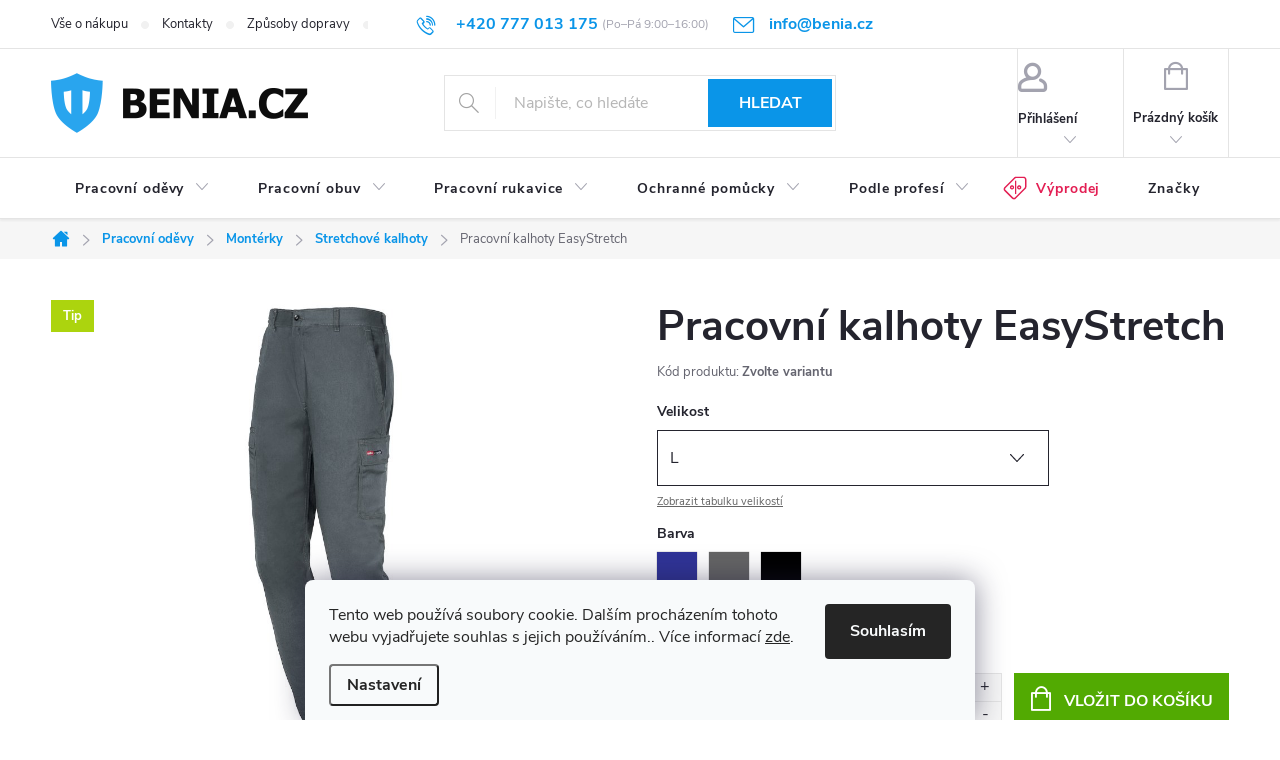

--- FILE ---
content_type: text/html; charset=utf-8
request_url: https://www.benia.cz/stretchove-kalhoty/pracovni-kalhoty-easystretch/?parameterValueId=7
body_size: 38472
content:
<!doctype html><html lang="cs" dir="ltr" class="header-background-light external-fonts-loaded"><head><meta charset="utf-8" /><meta name="viewport" content="width=device-width,initial-scale=1" /><title>Pracovní kalhoty EasyStretch | Benia.cz</title><link rel="preconnect" href="https://cdn.myshoptet.com" /><link rel="dns-prefetch" href="https://cdn.myshoptet.com" /><link rel="preload" href="/cms/libs/jquery/jquery-1.11.3.min.js" as="script" /><link href="/cms/templates/frontend_templates/shared/css/font-face/source-sans-3.css" rel="stylesheet"><script type="8305bb455773c6dbd89f6057-text/javascript">
dataLayer = [];
dataLayer.push({'shoptet' : {
    "pageId": 951,
    "pageType": "productDetail",
    "currency": "CZK",
    "currencyInfo": {
        "decimalSeparator": ",",
        "exchangeRate": 1,
        "priceDecimalPlaces": 0,
        "symbol": "K\u010d",
        "symbolLeft": 0,
        "thousandSeparator": " "
    },
    "language": "cs",
    "projectId": 430804,
    "product": {
        "id": 2184,
        "guid": "84f2e766-d3fb-11eb-9752-0cc47a6c9c84",
        "hasVariants": true,
        "codes": [
            {
                "code": "8038\/040\/S"
            },
            {
                "code": "8038\/040\/M"
            },
            {
                "code": "8038\/040\/L"
            },
            {
                "code": "8038\/040\/XL"
            },
            {
                "code": "8038\/040\/XXL"
            },
            {
                "code": "8038\/040\/3XL"
            },
            {
                "code": "8038\/060\/S"
            },
            {
                "code": "8038\/060\/M"
            },
            {
                "code": "8038\/060\/L"
            },
            {
                "code": "8038\/060\/XL"
            },
            {
                "code": "8038\/060\/XXL"
            },
            {
                "code": "8038\/060\/3XL"
            },
            {
                "code": "8038\/080\/S"
            },
            {
                "code": "8038\/080\/M"
            },
            {
                "code": "8038\/080\/L"
            },
            {
                "code": "8038\/080\/XL"
            },
            {
                "code": "8038\/080\/XXL"
            },
            {
                "code": "8038\/080\/3XL"
            }
        ],
        "name": "Pracovn\u00ed kalhoty EasyStretch",
        "appendix": "",
        "weight": 0,
        "manufacturer": "Industrial Starter",
        "manufacturerGuid": "1EF5333E692D6BBA92CFDA0BA3DED3EE",
        "currentCategory": "Pracovn\u00ed od\u011bvy | Pracovn\u00ed mont\u00e9rky a mont\u00e9rkov\u00e9 kalhoty | Stretchov\u00e9 pracovn\u00ed kalhoty",
        "currentCategoryGuid": "1f1bc1b3-d403-11eb-90ab-b8ca3a6a5ac4",
        "defaultCategory": "Pracovn\u00ed od\u011bvy | Pracovn\u00ed mont\u00e9rky a mont\u00e9rkov\u00e9 kalhoty | Stretchov\u00e9 pracovn\u00ed kalhoty",
        "defaultCategoryGuid": "1f1bc1b3-d403-11eb-90ab-b8ca3a6a5ac4",
        "currency": "CZK",
        "priceWithVat": 699
    },
    "cartInfo": {
        "id": null,
        "freeShipping": false,
        "freeShippingFrom": 1500,
        "leftToFreeGift": {
            "formattedPrice": "0 K\u010d",
            "priceLeft": 0
        },
        "freeGift": false,
        "leftToFreeShipping": {
            "priceLeft": 1500,
            "dependOnRegion": 0,
            "formattedPrice": "1 500 K\u010d"
        },
        "discountCoupon": [],
        "getNoBillingShippingPrice": {
            "withoutVat": 0,
            "vat": 0,
            "withVat": 0
        },
        "cartItems": [],
        "taxMode": "ORDINARY"
    },
    "cart": [],
    "customer": {
        "priceRatio": 1,
        "priceListId": 1,
        "groupId": null,
        "registered": false,
        "mainAccount": false
    }
}});
dataLayer.push({'cookie_consent' : {
    "marketing": "denied",
    "analytics": "denied"
}});
document.addEventListener('DOMContentLoaded', function() {
    shoptet.consent.onAccept(function(agreements) {
        if (agreements.length == 0) {
            return;
        }
        dataLayer.push({
            'cookie_consent' : {
                'marketing' : (agreements.includes(shoptet.config.cookiesConsentOptPersonalisation)
                    ? 'granted' : 'denied'),
                'analytics': (agreements.includes(shoptet.config.cookiesConsentOptAnalytics)
                    ? 'granted' : 'denied')
            },
            'event': 'cookie_consent'
        });
    });
});
</script>
<meta property="og:type" content="website"><meta property="og:site_name" content="benia.cz"><meta property="og:url" content="https://www.benia.cz/stretchove-kalhoty/pracovni-kalhoty-easystretch/?parameterValueId=7"><meta property="og:title" content="Pracovní kalhoty EasyStretch | Benia.cz"><meta name="author" content="Benia.cz"><meta name="web_author" content="Shoptet.cz"><meta name="dcterms.rightsHolder" content="www.benia.cz"><meta name="robots" content="index,follow"><meta property="og:image" content="https://www.benia.cz/user/shop/big/2184-2_pracovni-kalhoty-easystretch.jpg?65494523"><meta property="og:description" content="Pracovní kalhoty EasyStretch. Dvě přední kapsy, zadní kapsa a boční kapsy s patkou.

Příjemné na nošení
Dostatečné množství kapes

Materiál:
97% bavlna, 3% spandex, 260 g/m2"><meta name="description" content="Pracovní kalhoty EasyStretch. Dvě přední kapsy, zadní kapsa a boční kapsy s patkou.

Příjemné na nošení
Dostatečné množství kapes

Materiál:
97% bavlna, 3% spandex, 260 g/m2"><meta property="product:price:amount" content="699"><meta property="product:price:currency" content="CZK"><style>:root {--color-primary: #0A95E8;--color-primary-h: 202;--color-primary-s: 92%;--color-primary-l: 47%;--color-primary-hover: #52B6F1;--color-primary-hover-h: 202;--color-primary-hover-s: 85%;--color-primary-hover-l: 63%;--color-secondary: #52aa02;--color-secondary-h: 91;--color-secondary-s: 98%;--color-secondary-l: 34%;--color-secondary-hover: #006D00;--color-secondary-hover-h: 120;--color-secondary-hover-s: 100%;--color-secondary-hover-l: 21%;--color-tertiary: #0A95E8;--color-tertiary-h: 202;--color-tertiary-s: 92%;--color-tertiary-l: 47%;--color-tertiary-hover: #ffbb00;--color-tertiary-hover-h: 44;--color-tertiary-hover-s: 100%;--color-tertiary-hover-l: 50%;--color-header-background: #ffffff;--template-font: "Source Sans 3";--template-headings-font: "Source Sans 3";--header-background-url: url("[data-uri]");--cookies-notice-background: #F8FAFB;--cookies-notice-color: #252525;--cookies-notice-button-hover: #27263f;--cookies-notice-link-hover: #3b3a5f;--templates-update-management-preview-mode-content: "Náhled aktualizací šablony je aktivní pro váš prohlížeč."}</style>
    <script type="8305bb455773c6dbd89f6057-text/javascript">var shoptet = shoptet || {};</script>
    <script src="/shop/dist/main-3g-header.js.05f199e7fd2450312de2.js" type="8305bb455773c6dbd89f6057-text/javascript"></script>
<!-- User include --><!-- service 776(417) html code header -->
<link type="text/css" rel="stylesheet" media="all"  href="https://cdn.myshoptet.com/usr/paxio.myshoptet.com/user/documents/blank/style.css?v1602546"/>
<link href="https://cdn.myshoptet.com/prj/dist/master/shop/dist/font-shoptet-11.css.62c94c7785ff2cea73b2.css" rel="stylesheet">
<link href="https://cdn.myshoptet.com/usr/paxio.myshoptet.com/user/documents/blank/ikony.css?v9" rel="stylesheet">
<link type="text/css" rel="stylesheet" media="screen"  href="https://cdn.myshoptet.com/usr/paxio.myshoptet.com/user/documents/blank/preklady.css?v27" />
<link rel="stylesheet" href="https://cdn.myshoptet.com/usr/paxio.myshoptet.com/user/documents/blank/Slider/slick.css" />
<link rel="stylesheet" href="https://cdn.myshoptet.com/usr/paxio.myshoptet.com/user/documents/blank/Slider/slick-theme.css?v4" />
<link rel="stylesheet" href="https://cdn.myshoptet.com/usr/paxio.myshoptet.com/user/documents/blank/Slider/slick-classic.css?v3" />

<!-- api 473(125) html code header -->

                <style>
                    #order-billing-methods .radio-wrapper[data-guid="a9e94651-9b1e-11ed-90ab-b8ca3a6a5ac4"]:not(.cggooglepay), #order-billing-methods .radio-wrapper[data-guid="125079bd-d366-11eb-90ab-b8ca3a6a5ac4"]:not(.cgapplepay) {
                        display: none;
                    }
                </style>
                <script type="8305bb455773c6dbd89f6057-text/javascript">
                    document.addEventListener('DOMContentLoaded', function() {
                        if (getShoptetDataLayer('pageType') === 'billingAndShipping') {
                            
                try {
                    if (window.ApplePaySession && window.ApplePaySession.canMakePayments()) {
                        document.querySelector('#order-billing-methods .radio-wrapper[data-guid="125079bd-d366-11eb-90ab-b8ca3a6a5ac4"]').classList.add('cgapplepay');
                    }
                } catch (err) {} 
            
                            
                const cgBaseCardPaymentMethod = {
                        type: 'CARD',
                        parameters: {
                            allowedAuthMethods: ["PAN_ONLY", "CRYPTOGRAM_3DS"],
                            allowedCardNetworks: [/*"AMEX", "DISCOVER", "INTERAC", "JCB",*/ "MASTERCARD", "VISA"]
                        }
                };
                
                function cgLoadScript(src, callback)
                {
                    var s,
                        r,
                        t;
                    r = false;
                    s = document.createElement('script');
                    s.type = 'text/javascript';
                    s.src = src;
                    s.onload = s.onreadystatechange = function() {
                        if ( !r && (!this.readyState || this.readyState == 'complete') )
                        {
                            r = true;
                            callback();
                        }
                    };
                    t = document.getElementsByTagName('script')[0];
                    t.parentNode.insertBefore(s, t);
                } 
                
                function cgGetGoogleIsReadyToPayRequest() {
                    return Object.assign(
                        {},
                        {
                            apiVersion: 2,
                            apiVersionMinor: 0
                        },
                        {
                            allowedPaymentMethods: [cgBaseCardPaymentMethod]
                        }
                    );
                }

                function onCgGooglePayLoaded() {
                    let paymentsClient = new google.payments.api.PaymentsClient({environment: 'PRODUCTION'});
                    paymentsClient.isReadyToPay(cgGetGoogleIsReadyToPayRequest()).then(function(response) {
                        if (response.result) {
                            document.querySelector('#order-billing-methods .radio-wrapper[data-guid="a9e94651-9b1e-11ed-90ab-b8ca3a6a5ac4"]').classList.add('cggooglepay');	 	 	 	 	 
                        }
                    })
                    .catch(function(err) {});
                }
                
                cgLoadScript('https://pay.google.com/gp/p/js/pay.js', onCgGooglePayLoaded);
            
                        }
                    });
                </script> 
                
<!-- service 2322(1835) html code header -->
<link rel="stylesheet" href="https://cdn.myshoptet.com/addons/dominikmartini/product_salecode/styles.header.min.css?1f0482a01621d4a6d7beb5cd811f2e28c64f26c2">
<!-- project html code header -->
<script type="8305bb455773c6dbd89f6057-text/javascript">
var buttons = document.querySelectorAll('button.siteCookies__button.js-cookiesConsentSubmit[value="reject"][data-testid="buttonCookiesReject"]');


if (buttons.length > 0) {

    buttons[0].classList.add('reject');
}
</script>
<style>/* PŘIDÁNÍ E-MAILOVÉ ADRESY DO HLAVIČKY WEBU */

@media screen and (min-width: 1200px){
.top-navigation-bar .project-email {display: inline-block;font-size: 16px;font-weight: bold;margin-left: 24px;color: var(--color-primary);}
a.project-email::before {content: '\e910';font-size: 16px;}
}
@media screen and (min-width: 360px) and (max-width: 767px){
.top-navigation-contacts{display: block !important;}
.top-navigation-contacts .project-phone{display: none !important;}
.top-navigation-contacts .project-email{display: block !important;position: absolute;right: 164px;top: 15px;color: #A3A3AF;}
a.project-email::before {content: '\e910';}
.top-navigation-contacts .project-email span{display: none;}
}

@media screen and (min-width: 768px){
.top-navigation-bar .project-phone::after {color: #656565;font-weight: 400;font-size: 12px;margin-left: 4px;display: inline-block;vertical-align: top;}
.top-navigation-contacts{flex: 1 1 60% !important;}
/* DOBA VOLÁNÍ - ZAČÁTEK */
.top-navigation-bar .project-phone::after{content: "(Po–Pá 9:00–16:00)";font-size: 12px;font-weight: normal;color: #A3A3AF;}
/* DOBA VOLÁNÍ - KONEC*/
}

/* Barva filtrace na desktopu 
.content #filters h4 {border:1px solid #24242E;} */

</style>


<style>
#manufacturer-filter{display:none;}
</style>
<style>/* PŘIDÁNÍ FIXED SIDEBAR KOŠÍK 2. KROK */
@media screen and (min-width: 1200px){
#checkoutSidebar.fixed .cart-content{width: 309.6px;}
}
@media screen and (min-width: 1440px){
#checkoutSidebar.fixed .cart-content{width: 332.25px;}
}

@media screen and (min-width: 992px){
.id--16 #checkoutSidebar.fixed .order-summary-item.price
{position: fixed; top: 0;width: 248.633px;margin-top: 0;border-left: 1px solid #e4e4e4; border-right: 1px solid #e4e4e4;}
.id--16 #checkoutSidebar.fixed .next-step
{top: 110.4px; position: fixed;width: 248.633px;}
.id--16 #checkoutSidebar.fixed .next-step-back
{position: fixed; top: 191.2px;width: 248.633px;}
}
@media screen and (min-width: 1200px){
.id--16 #checkoutSidebar.fixed .order-summary-item.price, .id--16 #checkoutSidebar.fixed .next-step, .id--16 #checkoutSidebar.fixed .next-step-back
{width: 308.15px;}
}
@media screen and (min-width: 1440px){
.id--16 #checkoutSidebar.fixed .order-summary-item.price, .id--16 #checkoutSidebar.fixed .next-step, .id--16 #checkoutSidebar.fixed .next-step-back
{width: 330.65px;}
}
/* BLOG+category description nadpisy */
.news-item-detail h2{font-size:28px;margin:30px 0 10px 0;}
.news-item-detail h3{font-size:22px;margin:20px 0 10px 0;}
.news-item-detail .text {
    font-size: 20px;
    color: #263238;
    line-height: 180%;
    font-family: Inter;}
.category__secondDescription h2{font-size:28px;margin:30px 0 10px 0;}
.category__secondDescription h3{font-size:22px;margin:20px 0 10px 0;}
.category__secondDescription h4{font-size:18px;margin:20px 0 10px 0;}
.news-item-detail blockquote{font-size:larger;font-style: italic;}


/* POŘADÍ PRVKŮ V DETAILU */
#content .p-detail {display: flex;flex-direction: column;}
#content .p-detail #productsAlternative {order: 32!important;}
#content .p-detail .p-detail-tabs-wrapper {order: 31!important;}
#content .p-detail #related {order: 33!important;}

/* SKRYTÍ BENEFITŮ NA MOBILU  - posun dolů je order:34*/
@media screen and (max-width: 470px) {
#content .p-detail .benefitBanner {margin-top: 0; order: 0;order: 34!important;}
.social-buttons-wrapper {display:none;}

}
    
</style>

<!-- ShowMore -->
<link rel="stylesheet" type="text/css" href="https://cdn.myshoptet.com/usr/fvstudio.myshoptet.com/user/documents/showmore/fv-studio-app-showmore.css?v=3.4.20">

<style>
label[for="stock"] {
      display: none !important;
}

.type-category #content {
      display: flex;
      flex-direction: column;
}
.type-category #content h1 {
      order: -1;
}
.type-category #content .category-perex {
      order: 3;
}

.category__secondDescription h2{
font-size: 25px;
}
#navigation .menu-item-879 a
{
      color: #E31E53;
      background-image: url(/user/documents/upload/price-tag-red.svg);
    background-repeat: no-repeat;
    background-size: 32px;
    background-position-x: 5px;
    background-position-y: 14px;
    padding-left: 42px !important;
}

#navigation .menu-item-879 a:hover
{ 		background-image: url(/user/documents/upload/price-tag.svg);
      color: #FFFFFF;
      background-color: #E31E53;
}


.slider-wrapper {
    display:none
}

.site-msg.information{
    text-align: center;
    font-weight: bold;
    font-size: 14px;
    background: #0f5542;}
    
  
    
/* DOPRAVA+PLATBA ZDARMA */
.for-free {
    color: var(--color-secondary);
}


/* TRVALÉ ZOBRAZENÍ POLE PRO SLEVOVÝ KUPON 

.discount-coupon:not(.uplatneno) form {display: block;margin-top: 0;}
.kupon-odkaz{display: none;}  
*/

/* SKRYTÍ IKONEK EMAIL,TELEFON,LOGIN NA MOBILU + ZMENŠENÍ H1 NA MOBILU*/
@media screen and (max-width: 767px){
.responsive-tools > a[data-target="login"], .top-navigation-bar .project-phone::before , .top-navigation-contacts .project-email{
	display: none !important;
}

h1, .h1 {
    font-size: 28px;
}
}


/* TUČNÁ DROBEČKOVKA */
.breadcrumbs>span>a {
font-weight: bold;
}


/* Check místo odrážek */
.p-info-wrapper li::before {
    content: "✅";
    padding-right: 10px;
}

.p-info-wrapper li {
    list-style: none;
    text-indent: -40px;

/* VELIKOST FONTU V MENU */


@media (min-width: 768px){
ul.menu-level-1 {
    font-size: 16px;
}

.navigation-in ul.menu-level-2 {
    font-size: 18px;
}

ul.menu-level-3 {
    font-size: 16px;
}


}


</style>

<!-- PDP - formulář -->
<style>
.variant-not-chosen .variant-list:not(.variant-selected) select 
{
color: #d63500;
}

.p-info-wrapper .detail-parameters select {
color: #24242E;
border-color: #24242E;
cursor: pointer;
}
</style>

<!-- Filtrace -->
<style>
.filter-label {
    font-size: 13px;
    font-weight: 600;}
.filter-count {
    font-weight: normal;
    font-size: 11px;
    color: #949494;
    padding-left: 3px;}
.reject {
    background: none;
    color: white;}
 
   
</style>

<!-- service 518(170) html code header 

<link rel="stylesheet" type="text/css" href="https://cdn.fv-studio.cz/common/sizes/fv-studio-app-sizes.css?v=2">
<style>body.shoptetak-opal #myBtnTabulka_velikosti {position: relative;margin-bottom: 50px;}</style>

-->

<!-- Clarity tracking code for https://www.benia.cz/ -->
<script type="8305bb455773c6dbd89f6057-text/javascript">
    (function(c,l,a,r,i,t,y){
        c[a]=c[a]||function(){(c[a].q=c[a].q||[]).push(arguments)};
        t=l.createElement(r);t.async=1;t.src="https://www.clarity.ms/tag/"+i;
        y=l.getElementsByTagName(r)[0];y.parentNode.insertBefore(t,y);
    })(window, document, "clarity", "script", "g94e8ri5aw");
</script>

<style data-addon="Sleva po zadání kódu" data-author="Dominik Martini">
.dm-coupon-div {
border: dashed 1px !important;
background-color: #f1f8ff !important;
color: #000000 !important;
border-radius: 0px !important;
}

.dm-coupon-div>div {
padding: 12px !important;
font-size: 16px !important;
}

.dm-coupon-div span {
color: #52aa02 !important;
}

.dm-coupon-div.copied:before {
background-color: #cb2d3e !important;
font-size: 16px !important;
color: #ffffff !important;
}
</style>

<link rel="stylesheet" type="text/css" href="https://www.benia.cz/user/documents/upload/app-size_1.css">

<!-- /User include --><link rel="shortcut icon" href="/favicon.ico" type="image/x-icon" /><link rel="canonical" href="https://www.benia.cz/stretchove-kalhoty/pracovni-kalhoty-easystretch/" />    <script type="8305bb455773c6dbd89f6057-text/javascript">
        var _hwq = _hwq || [];
        _hwq.push(['setKey', 'DBAE789078558DA5A3F7C3333956D217']);
        _hwq.push(['setTopPos', '200']);
        _hwq.push(['showWidget', '21']);
        (function() {
            var ho = document.createElement('script');
            ho.src = 'https://cz.im9.cz/direct/i/gjs.php?n=wdgt&sak=DBAE789078558DA5A3F7C3333956D217';
            var s = document.getElementsByTagName('script')[0]; s.parentNode.insertBefore(ho, s);
        })();
    </script>
    <!-- Global site tag (gtag.js) - Google Analytics -->
    <script async src="https://www.googletagmanager.com/gtag/js?id=G-QY0JX22Q3J" type="8305bb455773c6dbd89f6057-text/javascript"></script>
    <script type="8305bb455773c6dbd89f6057-text/javascript">
        
        window.dataLayer = window.dataLayer || [];
        function gtag(){dataLayer.push(arguments);}
        

                    console.debug('default consent data');

            gtag('consent', 'default', {"ad_storage":"denied","analytics_storage":"denied","ad_user_data":"denied","ad_personalization":"denied","wait_for_update":500});
            dataLayer.push({
                'event': 'default_consent'
            });
        
        gtag('js', new Date());

        
                gtag('config', 'G-QY0JX22Q3J', {"groups":"GA4","send_page_view":false,"content_group":"productDetail","currency":"CZK","page_language":"cs"});
        
                gtag('config', 'AW-336326472', {"allow_enhanced_conversions":true});
        
        
        
        
        
                    gtag('event', 'page_view', {"send_to":"GA4","page_language":"cs","content_group":"productDetail","currency":"CZK"});
        
                gtag('set', 'currency', 'CZK');

        gtag('event', 'view_item', {
            "send_to": "UA",
            "items": [
                {
                    "id": "8038\/040\/S",
                    "name": "Pracovn\u00ed kalhoty EasyStretch",
                    "category": "Pracovn\u00ed od\u011bvy \/ Pracovn\u00ed mont\u00e9rky a mont\u00e9rkov\u00e9 kalhoty \/ Stretchov\u00e9 pracovn\u00ed kalhoty",
                                        "brand": "Industrial Starter",
                                                            "variant": "Velikost: S, Barva: Modr\u00e1",
                                        "price": 578
                }
            ]
        });
        
        
        
        
        
                    gtag('event', 'view_item', {"send_to":"GA4","page_language":"cs","content_group":"productDetail","value":578,"currency":"CZK","items":[{"item_id":"8038\/040\/S","item_name":"Pracovn\u00ed kalhoty EasyStretch","item_brand":"Industrial Starter","item_category":"Pracovn\u00ed od\u011bvy","item_category2":"Pracovn\u00ed mont\u00e9rky a mont\u00e9rkov\u00e9 kalhoty","item_category3":"Stretchov\u00e9 pracovn\u00ed kalhoty","item_variant":"8038\/040\/S~Velikost: S, Barva: Modr\u00e1","price":578,"quantity":1,"index":0}]});
        
        
        
        
        
        
        
        document.addEventListener('DOMContentLoaded', function() {
            if (typeof shoptet.tracking !== 'undefined') {
                for (var id in shoptet.tracking.bannersList) {
                    gtag('event', 'view_promotion', {
                        "send_to": "UA",
                        "promotions": [
                            {
                                "id": shoptet.tracking.bannersList[id].id,
                                "name": shoptet.tracking.bannersList[id].name,
                                "position": shoptet.tracking.bannersList[id].position
                            }
                        ]
                    });
                }
            }

            shoptet.consent.onAccept(function(agreements) {
                if (agreements.length !== 0) {
                    console.debug('gtag consent accept');
                    var gtagConsentPayload =  {
                        'ad_storage': agreements.includes(shoptet.config.cookiesConsentOptPersonalisation)
                            ? 'granted' : 'denied',
                        'analytics_storage': agreements.includes(shoptet.config.cookiesConsentOptAnalytics)
                            ? 'granted' : 'denied',
                                                                                                'ad_user_data': agreements.includes(shoptet.config.cookiesConsentOptPersonalisation)
                            ? 'granted' : 'denied',
                        'ad_personalization': agreements.includes(shoptet.config.cookiesConsentOptPersonalisation)
                            ? 'granted' : 'denied',
                        };
                    console.debug('update consent data', gtagConsentPayload);
                    gtag('consent', 'update', gtagConsentPayload);
                    dataLayer.push(
                        { 'event': 'update_consent' }
                    );
                }
            });
        });
    </script>
<script type="8305bb455773c6dbd89f6057-text/javascript">
    (function(t, r, a, c, k, i, n, g) { t['ROIDataObject'] = k;
    t[k]=t[k]||function(){ (t[k].q=t[k].q||[]).push(arguments) },t[k].c=i;n=r.createElement(a),
    g=r.getElementsByTagName(a)[0];n.async=1;n.src=c;g.parentNode.insertBefore(n,g)
    })(window, document, 'script', '//www.heureka.cz/ocm/sdk.js?source=shoptet&version=2&page=product_detail', 'heureka', 'cz');

    heureka('set_user_consent', 0);
</script>
</head><body class="desktop id-951 in-stretchove-kalhoty template-11 type-product type-detail one-column-body columns-mobile-2 columns-4 blank-mode blank-mode-css ums_forms_redesign--off ums_a11y_category_page--on ums_discussion_rating_forms--off ums_flags_display_unification--on ums_a11y_login--on mobile-header-version-0">
        <div id="fb-root"></div>
        <script type="8305bb455773c6dbd89f6057-text/javascript">
            window.fbAsyncInit = function() {
                FB.init({
//                    appId            : 'your-app-id',
                    autoLogAppEvents : true,
                    xfbml            : true,
                    version          : 'v19.0'
                });
            };
        </script>
        <script async defer crossorigin="anonymous" src="https://connect.facebook.net/cs_CZ/sdk.js" type="8305bb455773c6dbd89f6057-text/javascript"></script>    <div class="siteCookies siteCookies--bottom siteCookies--light js-siteCookies" role="dialog" data-testid="cookiesPopup" data-nosnippet>
        <div class="siteCookies__form">
            <div class="siteCookies__content">
                <div class="siteCookies__text">
                    Tento web používá soubory cookie. Dalším procházením tohoto webu vyjadřujete souhlas s jejich používáním.. Více informací <a href="https://430804.myshoptet.com/podminky-ochrany-osobnich-udaju/" target="\">zde</a>.
                </div>
                <p class="siteCookies__links">
                    <button class="siteCookies__link js-cookies-settings" aria-label="Nastavení cookies" data-testid="cookiesSettings">Nastavení</button>
                </p>
            </div>
            <div class="siteCookies__buttonWrap">
                                <button class="siteCookies__button js-cookiesConsentSubmit" value="all" aria-label="Přijmout cookies" data-testid="buttonCookiesAccept">Souhlasím</button>
            </div>
        </div>
        <script type="8305bb455773c6dbd89f6057-text/javascript">
            document.addEventListener("DOMContentLoaded", () => {
                const siteCookies = document.querySelector('.js-siteCookies');
                document.addEventListener("scroll", shoptet.common.throttle(() => {
                    const st = document.documentElement.scrollTop;
                    if (st > 1) {
                        siteCookies.classList.add('siteCookies--scrolled');
                    } else {
                        siteCookies.classList.remove('siteCookies--scrolled');
                    }
                }, 100));
            });
        </script>
    </div>
<a href="#content" class="skip-link sr-only">Přejít na obsah</a><div class="overall-wrapper"><div class="user-action"><div class="container">
    <div class="user-action-in">
                    <div id="login" class="user-action-login popup-widget login-widget" role="dialog" aria-labelledby="loginHeading">
        <div class="popup-widget-inner">
                            <h2 id="loginHeading">Přihlášení k vašemu účtu</h2><div id="customerLogin"><form action="/action/Customer/Login/" method="post" id="formLoginIncluded" class="csrf-enabled formLogin" data-testid="formLogin"><input type="hidden" name="referer" value="" /><div class="form-group"><div class="input-wrapper email js-validated-element-wrapper no-label"><input type="email" name="email" class="form-control" autofocus placeholder="E-mailová adresa (např. jan@novak.cz)" data-testid="inputEmail" autocomplete="email" required /></div></div><div class="form-group"><div class="input-wrapper password js-validated-element-wrapper no-label"><input type="password" name="password" class="form-control" placeholder="Heslo" data-testid="inputPassword" autocomplete="current-password" required /><span class="no-display">Nemůžete vyplnit toto pole</span><input type="text" name="surname" value="" class="no-display" /></div></div><div class="form-group"><div class="login-wrapper"><button type="submit" class="btn btn-secondary btn-text btn-login" data-testid="buttonSubmit">Přihlásit se</button><div class="password-helper"><a href="/registrace/" data-testid="signup" rel="nofollow">Nová registrace</a><a href="/klient/zapomenute-heslo/" rel="nofollow">Zapomenuté heslo</a></div></div></div><div class="social-login-buttons"><div class="social-login-buttons-divider"><span>nebo</span></div><div class="form-group"><a href="/action/Social/login/?provider=Google" class="login-btn google" rel="nofollow"><span class="login-google-icon"></span><strong>Přihlásit se přes Google</strong></a></div></div></form>
</div>                    </div>
    </div>

                            <div id="cart-widget" class="user-action-cart popup-widget cart-widget loader-wrapper" data-testid="popupCartWidget" role="dialog" aria-hidden="true">
    <div class="popup-widget-inner cart-widget-inner place-cart-here">
        <div class="loader-overlay">
            <div class="loader"></div>
        </div>
    </div>

    <div class="cart-widget-button">
        <a href="/kosik/" class="btn btn-conversion" id="continue-order-button" rel="nofollow" data-testid="buttonNextStep">Pokračovat do košíku</a>
    </div>
</div>
            </div>
</div>
</div><div class="top-navigation-bar" data-testid="topNavigationBar">

    <div class="container">

        <div class="top-navigation-contacts">
            <strong>Zákaznická podpora:</strong><a href="tel:+420777013175" class="project-phone" aria-label="Zavolat na +420777013175" data-testid="contactboxPhone"><span>+420 777 013 175</span></a><a href="/cdn-cgi/l/email-protection#254c4b434a6547404b4c440b465f" class="project-email" data-testid="contactboxEmail"><span><span class="__cf_email__" data-cfemail="9ef7f0f8f1defcfbf0f7ffb0fde4">[email&#160;protected]</span></span></a>        </div>

                            <div class="top-navigation-menu">
                <div class="top-navigation-menu-trigger"></div>
                <ul class="top-navigation-bar-menu">
                                            <li class="top-navigation-menu-item-682">
                            <a href="/vse-o-nakupu/">Vše o nákupu</a>
                        </li>
                                            <li class="top-navigation-menu-item-29">
                            <a href="/clanky/kontakty/">Kontakty</a>
                        </li>
                                            <li class="top-navigation-menu-item-external-39">
                            <a href="/vse-o-nakupu/doprava-a-platba/">Způsoby dopravy</a>
                        </li>
                                            <li class="top-navigation-menu-item-external-63">
                            <a href="/vse-o-nakupu/vraceni-nebo-reklamace-zbozi/">Možnosti vrácení</a>
                        </li>
                                            <li class="top-navigation-menu-item-933">
                            <a href="/velikostni-tabulky/">Velikostní tabulky</a>
                        </li>
                                            <li class="top-navigation-menu-item--51">
                            <a href="/clanky/hodnoceni-obchodu/">Hodnocení obchodu</a>
                        </li>
                                            <li class="top-navigation-menu-item-1158">
                            <a href="/blog/">Články</a>
                        </li>
                                            <li class="top-navigation-menu-item-external-71">
                            <a href="/kam-dorucujeme/">Kam doručujeme</a>
                        </li>
                                            <li class="top-navigation-menu-item-external-73">
                            <a href="/clanky-pracovni-obuv/">Průvodce pracovní obuví</a>
                        </li>
                                            <li class="top-navigation-menu-item-external-76">
                            <a href="/normy/">Normy - průvodce</a>
                        </li>
                                            <li class="top-navigation-menu-item-external-79">
                            <a href="/pruvodce-spravneho-vyberu/">Průvodce - výběr pracovních oděvů</a>
                        </li>
                                    </ul>
                <ul class="top-navigation-bar-menu-helper"></ul>
            </div>
        
        <div class="top-navigation-tools">
            <div class="responsive-tools">
                <a href="#" class="toggle-window" data-target="search" aria-label="Hledat" data-testid="linkSearchIcon"></a>
                                                            <a href="#" class="toggle-window" data-target="login"></a>
                                                    <a href="#" class="toggle-window" data-target="navigation" aria-label="Menu" data-testid="hamburgerMenu"></a>
            </div>
                        <button class="top-nav-button top-nav-button-login toggle-window" type="button" data-target="login" aria-haspopup="dialog" aria-controls="login" aria-expanded="false" data-testid="signin"><span>Přihlášení</span></button>        </div>

    </div>

</div>
<header id="header"><div class="container navigation-wrapper">
    <div class="header-top">
        <div class="site-name-wrapper">
            <div class="site-name"><a href="/" data-testid="linkWebsiteLogo"><img src="/user/logos/logo-benia_blue.png" alt="Benia.cz" fetchpriority="low" /></a></div>        </div>
        <div class="search" itemscope itemtype="https://schema.org/WebSite">
            <meta itemprop="headline" content="Stretchové pracovní kalhoty"/><meta itemprop="url" content="https://www.benia.cz"/><meta itemprop="text" content="Pracovní kalhoty EasyStretch. Dvě přední kapsy, zadní kapsa a boční kapsy s patkou. Příjemné na nošení Dostatečné množství kapes Materiál: 97% bavlna, 3% spandex, 260 g/m2"/>            <form action="/action/ProductSearch/prepareString/" method="post"
    id="formSearchForm" class="search-form compact-form js-search-main"
    itemprop="potentialAction" itemscope itemtype="https://schema.org/SearchAction" data-testid="searchForm">
    <fieldset>
        <meta itemprop="target"
            content="https://www.benia.cz/vyhledavani/?string={string}"/>
        <input type="hidden" name="language" value="cs"/>
        
            
<input
    type="search"
    name="string"
        class="query-input form-control search-input js-search-input"
    placeholder="Napište, co hledáte"
    autocomplete="off"
    required
    itemprop="query-input"
    aria-label="Vyhledávání"
    data-testid="searchInput"
>
            <button type="submit" class="btn btn-default" data-testid="searchBtn">Hledat</button>
        
    </fieldset>
</form>
        </div>
        <div class="navigation-buttons">
                
    <a href="/kosik/" class="btn btn-icon toggle-window cart-count" data-target="cart" data-hover="true" data-redirect="true" data-testid="headerCart" rel="nofollow" aria-haspopup="dialog" aria-expanded="false" aria-controls="cart-widget">
        
                <span class="sr-only">Nákupní košík</span>
        
            <span class="cart-price visible-lg-inline-block" data-testid="headerCartPrice">
                                    Prázdný košík                            </span>
        
    
            </a>
        </div>
    </div>
    <nav id="navigation" aria-label="Hlavní menu" data-collapsible="true"><div class="navigation-in menu"><ul class="menu-level-1" role="menubar" data-testid="headerMenuItems"><li class="menu-item-775 ext" role="none"><a href="/pracovni-odevy/" data-testid="headerMenuItem" role="menuitem" aria-haspopup="true" aria-expanded="false"><b>Pracovní oděvy</b><span class="submenu-arrow"></span></a><ul class="menu-level-2" aria-label="Pracovní oděvy" tabindex="-1" role="menu"><li class="menu-item-781 has-third-level" role="none"><a href="/monterky/" class="menu-image" data-testid="headerMenuItem" tabindex="-1" aria-hidden="true"><img src="data:image/svg+xml,%3Csvg%20width%3D%22140%22%20height%3D%22100%22%20xmlns%3D%22http%3A%2F%2Fwww.w3.org%2F2000%2Fsvg%22%3E%3C%2Fsvg%3E" alt="" aria-hidden="true" width="140" height="100"  data-src="/user/categories/thumb/8730_080.jpg" fetchpriority="low" /></a><div><a href="/monterky/" data-testid="headerMenuItem" role="menuitem"><span>Montérky FAV</span></a>
                                                    <ul class="menu-level-3" role="menu">
                                                                    <li class="menu-item-990" role="none">
                                        <a href="/pracovni-kalhoty-s-laclem/" data-testid="headerMenuItem" role="menuitem">
                                            S laclem</a>,                                    </li>
                                                                    <li class="menu-item-951" role="none">
                                        <a href="/stretchove-kalhoty/" class="active" data-testid="headerMenuItem" role="menuitem">
                                            Stretchové kalhoty</a>,                                    </li>
                                                                    <li class="menu-item-954" role="none">
                                        <a href="/softshellove-kalhoty/" data-testid="headerMenuItem" role="menuitem">
                                            Softshellové kalhoty</a>                                    </li>
                                                            </ul>
                        </div></li><li class="menu-item-784 has-third-level" role="none"><a href="/bundy/" class="menu-image" data-testid="headerMenuItem" tabindex="-1" aria-hidden="true"><img src="data:image/svg+xml,%3Csvg%20width%3D%22140%22%20height%3D%22100%22%20xmlns%3D%22http%3A%2F%2Fwww.w3.org%2F2000%2Fsvg%22%3E%3C%2Fsvg%3E" alt="" aria-hidden="true" width="140" height="100"  data-src="/user/categories/thumb/8884b_080_1.jpg" fetchpriority="low" /></a><div><a href="/bundy/" data-testid="headerMenuItem" role="menuitem"><span>Bundy FAV</span></a>
                                                    <ul class="menu-level-3" role="menu">
                                                                    <li class="menu-item-903" role="none">
                                        <a href="/softshellove-bundy/" data-testid="headerMenuItem" role="menuitem">
                                            Softshellové</a>,                                    </li>
                                                                    <li class="menu-item-906" role="none">
                                        <a href="/zimni-bundy/" data-testid="headerMenuItem" role="menuitem">
                                            Zimní</a>,                                    </li>
                                                                    <li class="menu-item-1002" role="none">
                                        <a href="/jarni-a-podzimni-bundy/" data-testid="headerMenuItem" role="menuitem">
                                            Jaro/Podzim</a>                                    </li>
                                                            </ul>
                        </div></li><li class="menu-item-802" role="none"><a href="/mikiny/" class="menu-image" data-testid="headerMenuItem" tabindex="-1" aria-hidden="true"><img src="data:image/svg+xml,%3Csvg%20width%3D%22140%22%20height%3D%22100%22%20xmlns%3D%22http%3A%2F%2Fwww.w3.org%2F2000%2Fsvg%22%3E%3C%2Fsvg%3E" alt="" aria-hidden="true" width="140" height="100"  data-src="/user/categories/thumb/04807_060_3.jpg" fetchpriority="low" /></a><div><a href="/mikiny/" data-testid="headerMenuItem" role="menuitem"><span>Mikiny</span></a>
                        </div></li><li class="menu-item-778" role="none"><a href="/pracovni-vesty/" class="menu-image" data-testid="headerMenuItem" tabindex="-1" aria-hidden="true"><img src="data:image/svg+xml,%3Csvg%20width%3D%22140%22%20height%3D%22100%22%20xmlns%3D%22http%3A%2F%2Fwww.w3.org%2F2000%2Fsvg%22%3E%3C%2Fsvg%3E" alt="" aria-hidden="true" width="140" height="100"  data-src="/user/categories/thumb/04063_080.jpg" fetchpriority="low" /></a><div><a href="/pracovni-vesty/" data-testid="headerMenuItem" role="menuitem"><span>Vesty FAV</span></a>
                        </div></li><li class="menu-item-847" role="none"><a href="/kombinezy/" class="menu-image" data-testid="headerMenuItem" tabindex="-1" aria-hidden="true"><img src="data:image/svg+xml,%3Csvg%20width%3D%22140%22%20height%3D%22100%22%20xmlns%3D%22http%3A%2F%2Fwww.w3.org%2F2000%2Fsvg%22%3E%3C%2Fsvg%3E" alt="" aria-hidden="true" width="140" height="100"  data-src="/user/categories/thumb/8770_080.jpg" fetchpriority="low" /></a><div><a href="/kombinezy/" data-testid="headerMenuItem" role="menuitem"><span>Kombinézy FAV</span></a>
                        </div></li><li class="menu-item-859" role="none"><a href="/nepromokave-odevy/" class="menu-image" data-testid="headerMenuItem" tabindex="-1" aria-hidden="true"><img src="data:image/svg+xml,%3Csvg%20width%3D%22140%22%20height%3D%22100%22%20xmlns%3D%22http%3A%2F%2Fwww.w3.org%2F2000%2Fsvg%22%3E%3C%2Fsvg%3E" alt="" aria-hidden="true" width="140" height="100"  data-src="/user/categories/thumb/01700_010.jpg" fetchpriority="low" /></a><div><a href="/nepromokave-odevy/" data-testid="headerMenuItem" role="menuitem"><span>Nepromokavé oděvy FAV</span></a>
                        </div></li><li class="menu-item-844 has-third-level" role="none"><a href="/reflexni-odevy/" class="menu-image" data-testid="headerMenuItem" tabindex="-1" aria-hidden="true"><img src="data:image/svg+xml,%3Csvg%20width%3D%22140%22%20height%3D%22100%22%20xmlns%3D%22http%3A%2F%2Fwww.w3.org%2F2000%2Fsvg%22%3E%3C%2Fsvg%3E" alt="" aria-hidden="true" width="140" height="100"  data-src="/user/categories/thumb/8245b_072.jpg" fetchpriority="low" /></a><div><a href="/reflexni-odevy/" data-testid="headerMenuItem" role="menuitem"><span>Reflexní oděvy FAV</span></a>
                                                    <ul class="menu-level-3" role="menu">
                                                                    <li class="menu-item-885" role="none">
                                        <a href="/reflexni-trika-kosile/" data-testid="headerMenuItem" role="menuitem">
                                            Trička a košile</a>,                                    </li>
                                                                    <li class="menu-item-891" role="none">
                                        <a href="/reflexni-vesty/" data-testid="headerMenuItem" role="menuitem">
                                            Vesty</a>,                                    </li>
                                                                    <li class="menu-item-894" role="none">
                                        <a href="/reflexni-bundy/" data-testid="headerMenuItem" role="menuitem">
                                            Bundy</a>,                                    </li>
                                                                    <li class="menu-item-897" role="none">
                                        <a href="/reflexni-kalhoty-a-kratasy/" data-testid="headerMenuItem" role="menuitem">
                                            Kalhoty a kraťasy</a>                                    </li>
                                                            </ul>
                        </div></li><li class="menu-item-793" role="none"><a href="/tricka/" class="menu-image" data-testid="headerMenuItem" tabindex="-1" aria-hidden="true"><img src="data:image/svg+xml,%3Csvg%20width%3D%22140%22%20height%3D%22100%22%20xmlns%3D%22http%3A%2F%2Fwww.w3.org%2F2000%2Fsvg%22%3E%3C%2Fsvg%3E" alt="" aria-hidden="true" width="140" height="100"  data-src="/user/categories/thumb/8825b_040.jpg" fetchpriority="low" /></a><div><a href="/tricka/" data-testid="headerMenuItem" role="menuitem"><span>Trička</span></a>
                        </div></li><li class="menu-item-850" role="none"><a href="/kratasy/" class="menu-image" data-testid="headerMenuItem" tabindex="-1" aria-hidden="true"><img src="data:image/svg+xml,%3Csvg%20width%3D%22140%22%20height%3D%22100%22%20xmlns%3D%22http%3A%2F%2Fwww.w3.org%2F2000%2Fsvg%22%3E%3C%2Fsvg%3E" alt="" aria-hidden="true" width="140" height="100"  data-src="/user/categories/thumb/8834b_078.jpg" fetchpriority="low" /></a><div><a href="/kratasy/" data-testid="headerMenuItem" role="menuitem"><span>Kraťasy FAV</span></a>
                        </div></li><li class="menu-item-853" role="none"><a href="/plaste-a-zastery/" class="menu-image" data-testid="headerMenuItem" tabindex="-1" aria-hidden="true"><img src="data:image/svg+xml,%3Csvg%20width%3D%22140%22%20height%3D%22100%22%20xmlns%3D%22http%3A%2F%2Fwww.w3.org%2F2000%2Fsvg%22%3E%3C%2Fsvg%3E" alt="" aria-hidden="true" width="140" height="100"  data-src="/user/categories/thumb/8100_020_2.jpg" fetchpriority="low" /></a><div><a href="/plaste-a-zastery/" data-testid="headerMenuItem" role="menuitem"><span>Pláště a zástěry</span></a>
                        </div></li><li class="menu-item-945" role="none"><a href="/termo-pradlo/" class="menu-image" data-testid="headerMenuItem" tabindex="-1" aria-hidden="true"><img src="data:image/svg+xml,%3Csvg%20width%3D%22140%22%20height%3D%22100%22%20xmlns%3D%22http%3A%2F%2Fwww.w3.org%2F2000%2Fsvg%22%3E%3C%2Fsvg%3E" alt="" aria-hidden="true" width="140" height="100"  data-src="/user/categories/thumb/8818_078.jpg" fetchpriority="low" /></a><div><a href="/termo-pradlo/" data-testid="headerMenuItem" role="menuitem"><span>Termo prádlo</span></a>
                        </div></li><li class="menu-item-805" role="none"><a href="/ponozky/" class="menu-image" data-testid="headerMenuItem" tabindex="-1" aria-hidden="true"><img src="data:image/svg+xml,%3Csvg%20width%3D%22140%22%20height%3D%22100%22%20xmlns%3D%22http%3A%2F%2Fwww.w3.org%2F2000%2Fsvg%22%3E%3C%2Fsvg%3E" alt="" aria-hidden="true" width="140" height="100"  data-src="/user/categories/thumb/01c0kvl-original-407.jpg" fetchpriority="low" /></a><div><a href="/ponozky/" data-testid="headerMenuItem" role="menuitem"><span>Ponožky</span></a>
                        </div></li><li class="menu-item-969" role="none"><a href="/jednorazove-odevy/" class="menu-image" data-testid="headerMenuItem" tabindex="-1" aria-hidden="true"><img src="data:image/svg+xml,%3Csvg%20width%3D%22140%22%20height%3D%22100%22%20xmlns%3D%22http%3A%2F%2Fwww.w3.org%2F2000%2Fsvg%22%3E%3C%2Fsvg%3E" alt="" aria-hidden="true" width="140" height="100"  data-src="/user/categories/thumb/08292.jpg" fetchpriority="low" /></a><div><a href="/jednorazove-odevy/" data-testid="headerMenuItem" role="menuitem"><span>Jednorázové oděvy</span></a>
                        </div></li></ul></li>
<li class="menu-item-787 ext" role="none"><a href="/pracovni-obuv/" data-testid="headerMenuItem" role="menuitem" aria-haspopup="true" aria-expanded="false"><b>Pracovní obuv</b><span class="submenu-arrow"></span></a><ul class="menu-level-2" aria-label="Pracovní obuv" tabindex="-1" role="menu"><li class="menu-item-790" role="none"><a href="/holinky/" class="menu-image" data-testid="headerMenuItem" tabindex="-1" aria-hidden="true"><img src="data:image/svg+xml,%3Csvg%20width%3D%22140%22%20height%3D%22100%22%20xmlns%3D%22http%3A%2F%2Fwww.w3.org%2F2000%2Fsvg%22%3E%3C%2Fsvg%3E" alt="" aria-hidden="true" width="140" height="100"  data-src="/user/categories/thumb/1408_holinky-pvc-hellas.jpeg" fetchpriority="low" /></a><div><a href="/holinky/" data-testid="headerMenuItem" role="menuitem"><span>Holínky a galoše FAV</span></a>
                        </div></li><li class="menu-item-808" role="none"><a href="/polobotky/" class="menu-image" data-testid="headerMenuItem" tabindex="-1" aria-hidden="true"><img src="data:image/svg+xml,%3Csvg%20width%3D%22140%22%20height%3D%22100%22%20xmlns%3D%22http%3A%2F%2Fwww.w3.org%2F2000%2Fsvg%22%3E%3C%2Fsvg%3E" alt="" aria-hidden="true" width="140" height="100"  data-src="/user/categories/thumb/35078.jpg" fetchpriority="low" /></a><div><a href="/polobotky/" data-testid="headerMenuItem" role="menuitem"><span>Polobotky FAV</span></a>
                        </div></li><li class="menu-item-811" role="none"><a href="/kotnikova-obuv/" class="menu-image" data-testid="headerMenuItem" tabindex="-1" aria-hidden="true"><img src="data:image/svg+xml,%3Csvg%20width%3D%22140%22%20height%3D%22100%22%20xmlns%3D%22http%3A%2F%2Fwww.w3.org%2F2000%2Fsvg%22%3E%3C%2Fsvg%3E" alt="" aria-hidden="true" width="140" height="100"  data-src="/user/categories/thumb/06788_2.jpg" fetchpriority="low" /></a><div><a href="/kotnikova-obuv/" data-testid="headerMenuItem" role="menuitem"><span>Kotníková obuv</span></a>
                        </div></li><li class="menu-item-835" role="none"><a href="/bila-obuv/" class="menu-image" data-testid="headerMenuItem" tabindex="-1" aria-hidden="true"><img src="data:image/svg+xml,%3Csvg%20width%3D%22140%22%20height%3D%22100%22%20xmlns%3D%22http%3A%2F%2Fwww.w3.org%2F2000%2Fsvg%22%3E%3C%2Fsvg%3E" alt="" aria-hidden="true" width="140" height="100"  data-src="/user/categories/thumb/06755n_050.jpg" fetchpriority="low" /></a><div><a href="/bila-obuv/" data-testid="headerMenuItem" role="menuitem"><span>Bílá obuv</span></a>
                        </div></li><li class="menu-item-838" role="none"><a href="/antistaticka-obuv/" class="menu-image" data-testid="headerMenuItem" tabindex="-1" aria-hidden="true"><img src="data:image/svg+xml,%3Csvg%20width%3D%22140%22%20height%3D%22100%22%20xmlns%3D%22http%3A%2F%2Fwww.w3.org%2F2000%2Fsvg%22%3E%3C%2Fsvg%3E" alt="" aria-hidden="true" width="140" height="100"  data-src="/user/categories/thumb/06760.jpg" fetchpriority="low" /></a><div><a href="/antistaticka-obuv/" data-testid="headerMenuItem" role="menuitem"><span>Antistatická obuv</span></a>
                        </div></li><li class="menu-item-960" role="none"><a href="/vlozky-do-obuvi/" class="menu-image" data-testid="headerMenuItem" tabindex="-1" aria-hidden="true"><img src="data:image/svg+xml,%3Csvg%20width%3D%22140%22%20height%3D%22100%22%20xmlns%3D%22http%3A%2F%2Fwww.w3.org%2F2000%2Fsvg%22%3E%3C%2Fsvg%3E" alt="" aria-hidden="true" width="140" height="100"  data-src="/user/categories/thumb/401.jpg" fetchpriority="low" /></a><div><a href="/vlozky-do-obuvi/" data-testid="headerMenuItem" role="menuitem"><span>Vložky do obuvi</span></a>
                        </div></li><li class="menu-item-1173" role="none"><a href="/pracovni-obuv-s1/" class="menu-image" data-testid="headerMenuItem" tabindex="-1" aria-hidden="true"><img src="data:image/svg+xml,%3Csvg%20width%3D%22140%22%20height%3D%22100%22%20xmlns%3D%22http%3A%2F%2Fwww.w3.org%2F2000%2Fsvg%22%3E%3C%2Fsvg%3E" alt="" aria-hidden="true" width="140" height="100"  data-src="/user/categories/thumb/s1.png" fetchpriority="low" /></a><div><a href="/pracovni-obuv-s1/" data-testid="headerMenuItem" role="menuitem"><span>Pracovní obuv S1</span></a>
                        </div></li><li class="menu-item-1176" role="none"><a href="/pracovni-obuv-s3/" class="menu-image" data-testid="headerMenuItem" tabindex="-1" aria-hidden="true"><img src="data:image/svg+xml,%3Csvg%20width%3D%22140%22%20height%3D%22100%22%20xmlns%3D%22http%3A%2F%2Fwww.w3.org%2F2000%2Fsvg%22%3E%3C%2Fsvg%3E" alt="" aria-hidden="true" width="140" height="100"  data-src="/user/categories/thumb/s3.png" fetchpriority="low" /></a><div><a href="/pracovni-obuv-s3/" data-testid="headerMenuItem" role="menuitem"><span>Pracovní obuv S3</span></a>
                        </div></li></ul></li>
<li class="menu-item-769 ext" role="none"><a href="/pracovni-rukavice/" data-testid="headerMenuItem" role="menuitem" aria-haspopup="true" aria-expanded="false"><b>Pracovní rukavice</b><span class="submenu-arrow"></span></a><ul class="menu-level-2" aria-label="Pracovní rukavice" tabindex="-1" role="menu"><li class="menu-item-772" role="none"><a href="/work-sport-rukavice/" class="menu-image" data-testid="headerMenuItem" tabindex="-1" aria-hidden="true"><img src="data:image/svg+xml,%3Csvg%20width%3D%22140%22%20height%3D%22100%22%20xmlns%3D%22http%3A%2F%2Fwww.w3.org%2F2000%2Fsvg%22%3E%3C%2Fsvg%3E" alt="" aria-hidden="true" width="140" height="100"  data-src="/user/categories/thumb/07323.jpg" fetchpriority="low" /></a><div><a href="/work-sport-rukavice/" data-testid="headerMenuItem" role="menuitem"><span>Work &amp; Sport rukavice</span></a>
                        </div></li><li class="menu-item-1137" role="none"><a href="/jednorazove-rukavice/" class="menu-image" data-testid="headerMenuItem" tabindex="-1" aria-hidden="true"><img src="data:image/svg+xml,%3Csvg%20width%3D%22140%22%20height%3D%22100%22%20xmlns%3D%22http%3A%2F%2Fwww.w3.org%2F2000%2Fsvg%22%3E%3C%2Fsvg%3E" alt="" aria-hidden="true" width="140" height="100"  data-src="/user/categories/thumb/246or_b_5.jpg" fetchpriority="low" /></a><div><a href="/jednorazove-rukavice/" data-testid="headerMenuItem" role="menuitem"><span>Jednorázové pracovní rukavice</span></a>
                        </div></li><li class="menu-item-820" role="none"><a href="/kozene-rukavice/" class="menu-image" data-testid="headerMenuItem" tabindex="-1" aria-hidden="true"><img src="data:image/svg+xml,%3Csvg%20width%3D%22140%22%20height%3D%22100%22%20xmlns%3D%22http%3A%2F%2Fwww.w3.org%2F2000%2Fsvg%22%3E%3C%2Fsvg%3E" alt="" aria-hidden="true" width="140" height="100"  data-src="/user/categories/thumb/07140_1.jpg" fetchpriority="low" /></a><div><a href="/kozene-rukavice/" data-testid="headerMenuItem" role="menuitem"><span>Kožené rukavice</span></a>
                        </div></li><li class="menu-item-996" role="none"><a href="/rukavice-ansell/" class="menu-image" data-testid="headerMenuItem" tabindex="-1" aria-hidden="true"><img src="data:image/svg+xml,%3Csvg%20width%3D%22140%22%20height%3D%22100%22%20xmlns%3D%22http%3A%2F%2Fwww.w3.org%2F2000%2Fsvg%22%3E%3C%2Fsvg%3E" alt="" aria-hidden="true" width="140" height="100"  data-src="/user/categories/thumb/11618_2.jpg" fetchpriority="low" /></a><div><a href="/rukavice-ansell/" data-testid="headerMenuItem" role="menuitem"><span>Pracovní rukavice Ansell FAV</span></a>
                        </div></li><li class="menu-item-1128" role="none"><a href="/latexove-rukavice/" class="menu-image" data-testid="headerMenuItem" tabindex="-1" aria-hidden="true"><img src="data:image/svg+xml,%3Csvg%20width%3D%22140%22%20height%3D%22100%22%20xmlns%3D%22http%3A%2F%2Fwww.w3.org%2F2000%2Fsvg%22%3E%3C%2Fsvg%3E" alt="" aria-hidden="true" width="140" height="100"  data-src="/user/categories/thumb/07289.jpg" fetchpriority="low" /></a><div><a href="/latexove-rukavice/" data-testid="headerMenuItem" role="menuitem"><span>Latexové pracovní rukavice</span></a>
                        </div></li><li class="menu-item-1134" role="none"><a href="/nitrilove-rukavice/" class="menu-image" data-testid="headerMenuItem" tabindex="-1" aria-hidden="true"><img src="data:image/svg+xml,%3Csvg%20width%3D%22140%22%20height%3D%22100%22%20xmlns%3D%22http%3A%2F%2Fwww.w3.org%2F2000%2Fsvg%22%3E%3C%2Fsvg%3E" alt="" aria-hidden="true" width="140" height="100"  data-src="/user/categories/thumb/07251.jpg" fetchpriority="low" /></a><div><a href="/nitrilove-rukavice/" data-testid="headerMenuItem" role="menuitem"><span>Nitrilové pracovní rukavice</span></a>
                        </div></li><li class="menu-item-1140" role="none"><a href="/polyuretanove-rukavice/" class="menu-image" data-testid="headerMenuItem" tabindex="-1" aria-hidden="true"><img src="data:image/svg+xml,%3Csvg%20width%3D%22140%22%20height%3D%22100%22%20xmlns%3D%22http%3A%2F%2Fwww.w3.org%2F2000%2Fsvg%22%3E%3C%2Fsvg%3E" alt="" aria-hidden="true" width="140" height="100"  data-src="/user/categories/thumb/ind_07281.jpg" fetchpriority="low" /></a><div><a href="/polyuretanove-rukavice/" data-testid="headerMenuItem" role="menuitem"><span>Polyuretanové pracovní rukavice</span></a>
                        </div></li><li class="menu-item-1143" role="none"><a href="/pvc-rukavice/" class="menu-image" data-testid="headerMenuItem" tabindex="-1" aria-hidden="true"><img src="data:image/svg+xml,%3Csvg%20width%3D%22140%22%20height%3D%22100%22%20xmlns%3D%22http%3A%2F%2Fwww.w3.org%2F2000%2Fsvg%22%3E%3C%2Fsvg%3E" alt="" aria-hidden="true" width="140" height="100"  data-src="/user/categories/thumb/ind_07208.jpg" fetchpriority="low" /></a><div><a href="/pvc-rukavice/" data-testid="headerMenuItem" role="menuitem"><span>PVC rukavice</span></a>
                        </div></li><li class="menu-item-826" role="none"><a href="/textilni-rukavice/" class="menu-image" data-testid="headerMenuItem" tabindex="-1" aria-hidden="true"><img src="data:image/svg+xml,%3Csvg%20width%3D%22140%22%20height%3D%22100%22%20xmlns%3D%22http%3A%2F%2Fwww.w3.org%2F2000%2Fsvg%22%3E%3C%2Fsvg%3E" alt="" aria-hidden="true" width="140" height="100"  data-src="/user/categories/thumb/textilni.jpg" fetchpriority="low" /></a><div><a href="/textilni-rukavice/" data-testid="headerMenuItem" role="menuitem"><span>Textilní rukavice</span></a>
                        </div></li><li class="menu-item-1146" role="none"><a href="/chemicky-odolne-rukavice/" class="menu-image" data-testid="headerMenuItem" tabindex="-1" aria-hidden="true"><img src="data:image/svg+xml,%3Csvg%20width%3D%22140%22%20height%3D%22100%22%20xmlns%3D%22http%3A%2F%2Fwww.w3.org%2F2000%2Fsvg%22%3E%3C%2Fsvg%3E" alt="" aria-hidden="true" width="140" height="100"  data-src="/user/categories/thumb/ind_07315.jpg" fetchpriority="low" /></a><div><a href="/chemicky-odolne-rukavice/" data-testid="headerMenuItem" role="menuitem"><span>Chemicky odolné pracovní rukavice</span></a>
                        </div></li><li class="menu-item-823" role="none"><a href="/zaruvzdorne-rukavice/" class="menu-image" data-testid="headerMenuItem" tabindex="-1" aria-hidden="true"><img src="data:image/svg+xml,%3Csvg%20width%3D%22140%22%20height%3D%22100%22%20xmlns%3D%22http%3A%2F%2Fwww.w3.org%2F2000%2Fsvg%22%3E%3C%2Fsvg%3E" alt="" aria-hidden="true" width="140" height="100"  data-src="/user/categories/thumb/zaruvzdorne.jpg" fetchpriority="low" /></a><div><a href="/zaruvzdorne-rukavice/" data-testid="headerMenuItem" role="menuitem"><span>Žáruvzdorné rukavice</span></a>
                        </div></li><li class="menu-item-814" role="none"><a href="/dielektricke-rukavice/" class="menu-image" data-testid="headerMenuItem" tabindex="-1" aria-hidden="true"><img src="data:image/svg+xml,%3Csvg%20width%3D%22140%22%20height%3D%22100%22%20xmlns%3D%22http%3A%2F%2Fwww.w3.org%2F2000%2Fsvg%22%3E%3C%2Fsvg%3E" alt="" aria-hidden="true" width="140" height="100"  data-src="/user/categories/thumb/dielektricke.jpg" fetchpriority="low" /></a><div><a href="/dielektricke-rukavice/" data-testid="headerMenuItem" role="menuitem"><span>Dielektrické rukavice</span></a>
                        </div></li></ul></li>
<li class="menu-item-796 ext" role="none"><a href="/ochranne-pomucky/" data-testid="headerMenuItem" role="menuitem" aria-haspopup="true" aria-expanded="false"><b>Ochranné pomůcky</b><span class="submenu-arrow"></span></a><ul class="menu-level-2" aria-label="Ochranné pomůcky" tabindex="-1" role="menu"><li class="menu-item-862" role="none"><a href="/ochrana-dychacich-cest/" class="menu-image" data-testid="headerMenuItem" tabindex="-1" aria-hidden="true"><img src="data:image/svg+xml,%3Csvg%20width%3D%22140%22%20height%3D%22100%22%20xmlns%3D%22http%3A%2F%2Fwww.w3.org%2F2000%2Fsvg%22%3E%3C%2Fsvg%3E" alt="" aria-hidden="true" width="140" height="100"  data-src="/user/categories/thumb/ochrana-dych-cest.jpg" fetchpriority="low" /></a><div><a href="/ochrana-dychacich-cest/" data-testid="headerMenuItem" role="menuitem"><span>Ochrana dýchacích cest</span></a>
                        </div></li><li class="menu-item-799 has-third-level" role="none"><a href="/ochrana-hlavy/" class="menu-image" data-testid="headerMenuItem" tabindex="-1" aria-hidden="true"><img src="data:image/svg+xml,%3Csvg%20width%3D%22140%22%20height%3D%22100%22%20xmlns%3D%22http%3A%2F%2Fwww.w3.org%2F2000%2Fsvg%22%3E%3C%2Fsvg%3E" alt="" aria-hidden="true" width="140" height="100"  data-src="/user/categories/thumb/hlava.jpg" fetchpriority="low" /></a><div><a href="/ochrana-hlavy/" data-testid="headerMenuItem" role="menuitem"><span>Ochrana hlavy</span></a>
                                                    <ul class="menu-level-3" role="menu">
                                                                    <li class="menu-item-975" role="none">
                                        <a href="/cepice-a-celenky/" data-testid="headerMenuItem" role="menuitem">
                                            Čepice a čelenky</a>,                                    </li>
                                                                    <li class="menu-item-978" role="none">
                                        <a href="/pracovni-prilby-a-helmy/" data-testid="headerMenuItem" role="menuitem">
                                            Přilby</a>                                    </li>
                                                            </ul>
                        </div></li><li class="menu-item-856 has-third-level" role="none"><a href="/ochrana-sluchu/" class="menu-image" data-testid="headerMenuItem" tabindex="-1" aria-hidden="true"><img src="data:image/svg+xml,%3Csvg%20width%3D%22140%22%20height%3D%22100%22%20xmlns%3D%22http%3A%2F%2Fwww.w3.org%2F2000%2Fsvg%22%3E%3C%2Fsvg%3E" alt="" aria-hidden="true" width="140" height="100"  data-src="/user/categories/thumb/09090_030.jpg" fetchpriority="low" /></a><div><a href="/ochrana-sluchu/" data-testid="headerMenuItem" role="menuitem"><span>Ochrana sluchu</span></a>
                                                    <ul class="menu-level-3" role="menu">
                                                                    <li class="menu-item-918" role="none">
                                        <a href="/pracovni-sluchatka/" data-testid="headerMenuItem" role="menuitem">
                                            Sluchátka</a>,                                    </li>
                                                                    <li class="menu-item-921" role="none">
                                        <a href="/ucpavky-do-usi/" data-testid="headerMenuItem" role="menuitem">
                                            Ucpávky do uší</a>                                    </li>
                                                            </ul>
                        </div></li><li class="menu-item-841" role="none"><a href="/ochrana-zraku/" class="menu-image" data-testid="headerMenuItem" tabindex="-1" aria-hidden="true"><img src="data:image/svg+xml,%3Csvg%20width%3D%22140%22%20height%3D%22100%22%20xmlns%3D%22http%3A%2F%2Fwww.w3.org%2F2000%2Fsvg%22%3E%3C%2Fsvg%3E" alt="" aria-hidden="true" width="140" height="100"  data-src="/user/categories/thumb/09105_080.jpg" fetchpriority="low" /></a><div><a href="/ochrana-zraku/" data-testid="headerMenuItem" role="menuitem"><span>Pracovní brýle</span></a>
                        </div></li><li class="menu-item-832 has-third-level" role="none"><a href="/prace-ve-vyskach/" class="menu-image" data-testid="headerMenuItem" tabindex="-1" aria-hidden="true"><img src="data:image/svg+xml,%3Csvg%20width%3D%22140%22%20height%3D%22100%22%20xmlns%3D%22http%3A%2F%2Fwww.w3.org%2F2000%2Fsvg%22%3E%3C%2Fsvg%3E" alt="" aria-hidden="true" width="140" height="100"  data-src="/user/categories/thumb/prace-vyska.jpg" fetchpriority="low" /></a><div><a href="/prace-ve-vyskach/" data-testid="headerMenuItem" role="menuitem"><span>Práce ve výškách</span></a>
                                                    <ul class="menu-level-3" role="menu">
                                                                    <li class="menu-item-909" role="none">
                                        <a href="/karabiny/" data-testid="headerMenuItem" role="menuitem">
                                            Karabiny</a>,                                    </li>
                                                                    <li class="menu-item-912" role="none">
                                        <a href="/horolezecke-prilby/" data-testid="headerMenuItem" role="menuitem">
                                            Horolezecké přilby</a>,                                    </li>
                                                                    <li class="menu-item-915" role="none">
                                        <a href="/postroje/" data-testid="headerMenuItem" role="menuitem">
                                            Postroje</a>                                    </li>
                                                            </ul>
                        </div></li><li class="menu-item-829 has-third-level" role="none"><a href="/ostatni/" class="menu-image" data-testid="headerMenuItem" tabindex="-1" aria-hidden="true"><img src="data:image/svg+xml,%3Csvg%20width%3D%22140%22%20height%3D%22100%22%20xmlns%3D%22http%3A%2F%2Fwww.w3.org%2F2000%2Fsvg%22%3E%3C%2Fsvg%3E" alt="" aria-hidden="true" width="140" height="100"  data-src="/user/categories/thumb/ostatni.jpg" fetchpriority="low" /></a><div><a href="/ostatni/" data-testid="headerMenuItem" role="menuitem"><span>Ostatní</span></a>
                                                    <ul class="menu-level-3" role="menu">
                                                                    <li class="menu-item-924" role="none">
                                        <a href="/signalizacni-kuzely/" data-testid="headerMenuItem" role="menuitem">
                                            Kužely</a>,                                    </li>
                                                                    <li class="menu-item-927" role="none">
                                        <a href="/ohranicujici-bezpecnostni-pasky-a-retezy/" data-testid="headerMenuItem" role="menuitem">
                                            Ohraničující pásky a řetězy</a>                                    </li>
                                                            </ul>
                        </div></li></ul></li>
<li class="menu-item-1011 ext" role="none"><a href="/podle-profesi/" data-testid="headerMenuItem" role="menuitem" aria-haspopup="true" aria-expanded="false"><b>Podle profesí</b><span class="submenu-arrow"></span></a><ul class="menu-level-2" aria-label="Podle profesí" tabindex="-1" role="menu"><li class="menu-item-1017 has-third-level" role="none"><a href="/do-mraziren/" class="menu-image" data-testid="headerMenuItem" tabindex="-1" aria-hidden="true"><img src="data:image/svg+xml,%3Csvg%20width%3D%22140%22%20height%3D%22100%22%20xmlns%3D%22http%3A%2F%2Fwww.w3.org%2F2000%2Fsvg%22%3E%3C%2Fsvg%3E" alt="" aria-hidden="true" width="140" height="100"  data-src="/user/categories/thumb/1546.jpg" fetchpriority="low" /></a><div><a href="/do-mraziren/" data-testid="headerMenuItem" role="menuitem"><span>Do mrazíren</span></a>
                                                    <ul class="menu-level-3" role="menu">
                                                                    <li class="menu-item-1107" role="none">
                                        <a href="/odevy-do-mraziren/" data-testid="headerMenuItem" role="menuitem">
                                            Oděvy</a>,                                    </li>
                                                                    <li class="menu-item-1110" role="none">
                                        <a href="/rukavice/" data-testid="headerMenuItem" role="menuitem">
                                            Rukavice</a>                                    </li>
                                                            </ul>
                        </div></li><li class="menu-item-1032 has-third-level" role="none"><a href="/pro-cestare/" class="menu-image" data-testid="headerMenuItem" tabindex="-1" aria-hidden="true"><img src="data:image/svg+xml,%3Csvg%20width%3D%22140%22%20height%3D%22100%22%20xmlns%3D%22http%3A%2F%2Fwww.w3.org%2F2000%2Fsvg%22%3E%3C%2Fsvg%3E" alt="" aria-hidden="true" width="140" height="100"  data-src="/user/categories/thumb/1519-2.jpg" fetchpriority="low" /></a><div><a href="/pro-cestare/" data-testid="headerMenuItem" role="menuitem"><span>Pro cestáře</span></a>
                                                    <ul class="menu-level-3" role="menu">
                                                                    <li class="menu-item-1074" role="none">
                                        <a href="/kalhoty-3/" data-testid="headerMenuItem" role="menuitem">
                                            Kalhoty</a>,                                    </li>
                                                                    <li class="menu-item-1077" role="none">
                                        <a href="/bundy-pro-cestare/" data-testid="headerMenuItem" role="menuitem">
                                            Bundy</a>,                                    </li>
                                                                    <li class="menu-item-1080" role="none">
                                        <a href="/vesty-3/" data-testid="headerMenuItem" role="menuitem">
                                            Vesty</a>,                                    </li>
                                                                    <li class="menu-item-1083" role="none">
                                        <a href="/tricka-3/" data-testid="headerMenuItem" role="menuitem">
                                            Trička</a>,                                    </li>
                                                                    <li class="menu-item-1086" role="none">
                                        <a href="/ostatni-4/" data-testid="headerMenuItem" role="menuitem">
                                            Ostatní</a>                                    </li>
                                                            </ul>
                        </div></li><li class="menu-item-1023 has-third-level" role="none"><a href="/pro-rybare/" class="menu-image" data-testid="headerMenuItem" tabindex="-1" aria-hidden="true"><img src="data:image/svg+xml,%3Csvg%20width%3D%22140%22%20height%3D%22100%22%20xmlns%3D%22http%3A%2F%2Fwww.w3.org%2F2000%2Fsvg%22%3E%3C%2Fsvg%3E" alt="" aria-hidden="true" width="140" height="100"  data-src="/user/categories/thumb/1426-1.jpg" fetchpriority="low" /></a><div><a href="/pro-rybare/" data-testid="headerMenuItem" role="menuitem"><span>Pro rybáře FAV</span></a>
                                                    <ul class="menu-level-3" role="menu">
                                                                    <li class="menu-item-1044" role="none">
                                        <a href="/rybarske-kalhoty/" data-testid="headerMenuItem" role="menuitem">
                                            Kalhoty</a>,                                    </li>
                                                                    <li class="menu-item-1047" role="none">
                                        <a href="/rybarske-bundy/" data-testid="headerMenuItem" role="menuitem">
                                            Bundy</a>,                                    </li>
                                                                    <li class="menu-item-1116" role="none">
                                        <a href="/rybarske-nepromokave-komplety/" data-testid="headerMenuItem" role="menuitem">
                                            Komplety</a>,                                    </li>
                                                                    <li class="menu-item-1119" role="none">
                                        <a href="/rybarske-vesty/" data-testid="headerMenuItem" role="menuitem">
                                            Vesty</a>,                                    </li>
                                                                    <li class="menu-item-1050" role="none">
                                        <a href="/rybarske-holinky/" data-testid="headerMenuItem" role="menuitem">
                                            Holínky</a>,                                    </li>
                                                                    <li class="menu-item-1053" role="none">
                                        <a href="/rybarske-doplnky/" data-testid="headerMenuItem" role="menuitem">
                                            Ostatní</a>                                    </li>
                                                            </ul>
                        </div></li><li class="menu-item-1026 has-third-level" role="none"><a href="/pro-automechaniky/" class="menu-image" data-testid="headerMenuItem" tabindex="-1" aria-hidden="true"><img src="data:image/svg+xml,%3Csvg%20width%3D%22140%22%20height%3D%22100%22%20xmlns%3D%22http%3A%2F%2Fwww.w3.org%2F2000%2Fsvg%22%3E%3C%2Fsvg%3E" alt="" aria-hidden="true" width="140" height="100"  data-src="/user/categories/thumb/1699.jpg" fetchpriority="low" /></a><div><a href="/pro-automechaniky/" data-testid="headerMenuItem" role="menuitem"><span>Pro automechaniky</span></a>
                                                    <ul class="menu-level-3" role="menu">
                                                                    <li class="menu-item-1056" role="none">
                                        <a href="/pracovni-kalhoty-pro-automechaniky/" data-testid="headerMenuItem" role="menuitem">
                                            Kalhoty</a>,                                    </li>
                                                                    <li class="menu-item-1059" role="none">
                                        <a href="/bundy-3/" data-testid="headerMenuItem" role="menuitem">
                                            Bundy</a>,                                    </li>
                                                                    <li class="menu-item-1065" role="none">
                                        <a href="/pracovni-tricka-pro-automechaniky/" data-testid="headerMenuItem" role="menuitem">
                                            Trička</a>,                                    </li>
                                                                    <li class="menu-item-1068" role="none">
                                        <a href="/ostatni-3/" data-testid="headerMenuItem" role="menuitem">
                                            Rukavice</a>                                    </li>
                                                            </ul>
                        </div></li><li class="menu-item-1029" role="none"><a href="/pro-zedniky/" class="menu-image" data-testid="headerMenuItem" tabindex="-1" aria-hidden="true"><img src="data:image/svg+xml,%3Csvg%20width%3D%22140%22%20height%3D%22100%22%20xmlns%3D%22http%3A%2F%2Fwww.w3.org%2F2000%2Fsvg%22%3E%3C%2Fsvg%3E" alt="" aria-hidden="true" width="140" height="100"  data-src="/user/categories/thumb/1690.jpg" fetchpriority="low" /></a><div><a href="/pro-zedniky/" data-testid="headerMenuItem" role="menuitem"><span>Pro zedníky FAV</span></a>
                        </div></li><li class="menu-item-1020" role="none"><a href="/pro-malire/" class="menu-image" data-testid="headerMenuItem" tabindex="-1" aria-hidden="true"><img src="data:image/svg+xml,%3Csvg%20width%3D%22140%22%20height%3D%22100%22%20xmlns%3D%22http%3A%2F%2Fwww.w3.org%2F2000%2Fsvg%22%3E%3C%2Fsvg%3E" alt="" aria-hidden="true" width="140" height="100"  data-src="/user/categories/thumb/1672.jpg" fetchpriority="low" /></a><div><a href="/pro-malire/" data-testid="headerMenuItem" role="menuitem"><span>Pro malíře</span></a>
                        </div></li><li class="menu-item-1035" role="none"><a href="/zahrada/" class="menu-image" data-testid="headerMenuItem" tabindex="-1" aria-hidden="true"><img src="data:image/svg+xml,%3Csvg%20width%3D%22140%22%20height%3D%22100%22%20xmlns%3D%22http%3A%2F%2Fwww.w3.org%2F2000%2Fsvg%22%3E%3C%2Fsvg%3E" alt="" aria-hidden="true" width="140" height="100"  data-src="/user/categories/thumb/1255.jpg" fetchpriority="low" /></a><div><a href="/zahrada/" data-testid="headerMenuItem" role="menuitem"><span>Zahrada</span></a>
                        </div></li><li class="menu-item-1038 has-third-level" role="none"><a href="/volny-cas/" class="menu-image" data-testid="headerMenuItem" tabindex="-1" aria-hidden="true"><img src="data:image/svg+xml,%3Csvg%20width%3D%22140%22%20height%3D%22100%22%20xmlns%3D%22http%3A%2F%2Fwww.w3.org%2F2000%2Fsvg%22%3E%3C%2Fsvg%3E" alt="" aria-hidden="true" width="140" height="100"  data-src="/user/categories/thumb/2475.jpg" fetchpriority="low" /></a><div><a href="/volny-cas/" data-testid="headerMenuItem" role="menuitem"><span>Volný čas</span></a>
                                                    <ul class="menu-level-3" role="menu">
                                                                    <li class="menu-item-1092" role="none">
                                        <a href="/volnocasove-bundy/" data-testid="headerMenuItem" role="menuitem">
                                            Bundy</a>,                                    </li>
                                                                    <li class="menu-item-1089" role="none">
                                        <a href="/kalhoty-4/" data-testid="headerMenuItem" role="menuitem">
                                            Kalhoty</a>,                                    </li>
                                                                    <li class="menu-item-1095" role="none">
                                        <a href="/bermudy/" data-testid="headerMenuItem" role="menuitem">
                                            Bermudy</a>,                                    </li>
                                                                    <li class="menu-item-1122" role="none">
                                        <a href="/vesty-4/" data-testid="headerMenuItem" role="menuitem">
                                            Vesty</a>,                                    </li>
                                                                    <li class="menu-item-1098" role="none">
                                        <a href="/tricka-4/" data-testid="headerMenuItem" role="menuitem">
                                            Trička</a>,                                    </li>
                                                                    <li class="menu-item-1101" role="none">
                                        <a href="/obuv-1/" data-testid="headerMenuItem" role="menuitem">
                                            Obuv</a>,                                    </li>
                                                                    <li class="menu-item-1104" role="none">
                                        <a href="/ostatni-5/" data-testid="headerMenuItem" role="menuitem">
                                            Ostatní</a>                                    </li>
                                                            </ul>
                        </div></li></ul></li>
<li class="menu-item-879" role="none"><a href="/vyprodej/" data-testid="headerMenuItem" role="menuitem" aria-expanded="false"><b>Výprodej</b></a></li>
<li class="ext" id="nav-manufacturers" role="none"><a href="https://www.benia.cz/znacka/" data-testid="brandsText" role="menuitem"><b>Značky</b><span class="submenu-arrow"></span></a><ul class="menu-level-2" role="menu"><li role="none"><a href="/znacka/ansell/" data-testid="brandName" role="menuitem"><span>Ansell</span></a></li></ul>
</li></ul></div><span class="navigation-close"></span></nav><div class="menu-helper" data-testid="hamburgerMenu"><span>Více</span></div>
</div></header><!-- / header -->


                    <div class="container breadcrumbs-wrapper">
            <div class="breadcrumbs navigation-home-icon-wrapper" itemscope itemtype="https://schema.org/BreadcrumbList">
                                                                            <span id="navigation-first" data-basetitle="Benia.cz" itemprop="itemListElement" itemscope itemtype="https://schema.org/ListItem">
                <a href="/" itemprop="item" class="navigation-home-icon"><span class="sr-only" itemprop="name">Domů</span></a>
                <span class="navigation-bullet">/</span>
                <meta itemprop="position" content="1" />
            </span>
                                <span id="navigation-1" itemprop="itemListElement" itemscope itemtype="https://schema.org/ListItem">
                <a href="/pracovni-odevy/" itemprop="item" data-testid="breadcrumbsSecondLevel"><span itemprop="name">Pracovní oděvy</span></a>
                <span class="navigation-bullet">/</span>
                <meta itemprop="position" content="2" />
            </span>
                                <span id="navigation-2" itemprop="itemListElement" itemscope itemtype="https://schema.org/ListItem">
                <a href="/monterky/" itemprop="item" data-testid="breadcrumbsSecondLevel"><span itemprop="name">Montérky FAV</span></a>
                <span class="navigation-bullet">/</span>
                <meta itemprop="position" content="3" />
            </span>
                                <span id="navigation-3" itemprop="itemListElement" itemscope itemtype="https://schema.org/ListItem">
                <a href="/stretchove-kalhoty/" itemprop="item" data-testid="breadcrumbsSecondLevel"><span itemprop="name">Stretchové kalhoty</span></a>
                <span class="navigation-bullet">/</span>
                <meta itemprop="position" content="4" />
            </span>
                                            <span id="navigation-4" itemprop="itemListElement" itemscope itemtype="https://schema.org/ListItem" data-testid="breadcrumbsLastLevel">
                <meta itemprop="item" content="https://www.benia.cz/stretchove-kalhoty/pracovni-kalhoty-easystretch/?parameterValueId=7" />
                <meta itemprop="position" content="5" />
                <span itemprop="name" data-title="Pracovní kalhoty EasyStretch">Pracovní kalhoty EasyStretch <span class="appendix"></span></span>
            </span>
            </div>
        </div>
    
<div id="content-wrapper" class="container content-wrapper">
    
    <div class="content-wrapper-in">
                <main id="content" class="content wide">
                                                        <script data-cfasync="false" src="/cdn-cgi/scripts/5c5dd728/cloudflare-static/email-decode.min.js"></script><script type="8305bb455773c6dbd89f6057-text/javascript">
            
            var shoptet = shoptet || {};
            shoptet.variantsUnavailable = shoptet.variantsUnavailable || {};
            
            shoptet.variantsUnavailable.availableVariantsResource = ["4-2-5-16","4-31-5-16","4-19-5-16","4-2-5-6","4-31-5-6","4-19-5-6","4-2-5-7","4-31-5-7","4-19-5-7","4-2-5-4","4-31-5-4","4-19-5-4","4-2-5-22","4-31-5-22","4-19-5-22","4-2-5-25","4-31-5-25","4-19-5-25"]
        </script>
                                                                                                                                                                                                                                                                                                                                                                                                                                                                                                                                    
<div class="p-detail" itemscope itemtype="https://schema.org/Product">

    
    <meta itemprop="name" content="Pracovní kalhoty EasyStretch" />
    <meta itemprop="category" content="Úvodní stránka &gt; Pracovní oděvy &gt; Montérky FAV &gt; Stretchové kalhoty &gt; Pracovní kalhoty EasyStretch" />
    <meta itemprop="url" content="https://www.benia.cz/stretchove-kalhoty/pracovni-kalhoty-easystretch/" />
    <meta itemprop="image" content="/user/shop/big/2184-2_pracovni-kalhoty-easystretch.jpg?65494523" />
                <span class="js-hidden" itemprop="manufacturer" itemscope itemtype="https://schema.org/Organization">
            <meta itemprop="name" content="Industrial Starter" />
        </span>
        <span class="js-hidden" itemprop="brand" itemscope itemtype="https://schema.org/Brand">
            <meta itemprop="name" content="Industrial Starter" />
        </span>
                            <meta itemprop="gtin13" content="8430827190356" />                    <meta itemprop="gtin13" content="8430827190349" />                    <meta itemprop="gtin13" content="8430827190332" />                    <meta itemprop="gtin13" content="8430827190363" />                    <meta itemprop="gtin13" content="8430827190387" />                    <meta itemprop="gtin13" content="8430827190325" />                    <meta itemprop="gtin13" content="8430827171171" />                    <meta itemprop="gtin13" content="8430827171188" />                    <meta itemprop="gtin13" content="8430827171195" />                    <meta itemprop="gtin13" content="8430827171201" />                    <meta itemprop="gtin13" content="8430827171218" />                    <meta itemprop="gtin13" content="8430827171225" />                    <meta itemprop="gtin13" content="8430827190509" />                    <meta itemprop="gtin13" content="8430827190493" />                    <meta itemprop="gtin13" content="8430827190486" />                    <meta itemprop="gtin13" content="8430827190516" />                    <meta itemprop="gtin13" content="8430827190530" />                    <meta itemprop="gtin13" content="8430827190479" />            
        <div class="p-detail-inner">

        <div class="p-detail-inner-header">
            <h1>
                  Pracovní kalhoty EasyStretch            </h1>

                <span class="p-code">
        <span class="p-code-label">Kód:</span>
                                                        <span class="parameter-dependent
 no-display 4-2-5-16">
                    8038/040/S
                </span>
                                    <span class="parameter-dependent
 no-display 4-31-5-16">
                    8038/080/S
                </span>
                                    <span class="parameter-dependent
 no-display 4-19-5-16">
                    8038/060/S
                </span>
                                    <span class="parameter-dependent
 no-display 4-2-5-6">
                    8038/040/M
                </span>
                                    <span class="parameter-dependent
 no-display 4-31-5-6">
                    8038/080/M
                </span>
                                    <span class="parameter-dependent
 no-display 4-19-5-6">
                    8038/060/M
                </span>
                                    <span class="parameter-dependent
 no-display 4-2-5-7">
                    8038/040/L
                </span>
                                    <span class="parameter-dependent
 no-display 4-31-5-7">
                    8038/080/L
                </span>
                                    <span class="parameter-dependent
 no-display 4-19-5-7">
                    8038/060/L
                </span>
                                    <span class="parameter-dependent
 no-display 4-2-5-4">
                    8038/040/XL
                </span>
                                    <span class="parameter-dependent
 no-display 4-31-5-4">
                    8038/080/XL
                </span>
                                    <span class="parameter-dependent
 no-display 4-19-5-4">
                    8038/060/XL
                </span>
                                    <span class="parameter-dependent
 no-display 4-2-5-22">
                    8038/040/XXL
                </span>
                                    <span class="parameter-dependent
 no-display 4-31-5-22">
                    8038/080/XXL
                </span>
                                    <span class="parameter-dependent
 no-display 4-19-5-22">
                    8038/060/XXL
                </span>
                                    <span class="parameter-dependent
 no-display 4-2-5-25">
                    8038/040/3XL
                </span>
                                    <span class="parameter-dependent
 no-display 4-31-5-25">
                    8038/080/3XL
                </span>
                                    <span class="parameter-dependent
 no-display 4-19-5-25">
                    8038/060/3XL
                </span>
                                <span class="parameter-dependent default-variant">Zvolte variantu</span>
                        </span>
        </div>

        <form action="/action/Cart/addCartItem/" method="post" id="product-detail-form" class="pr-action csrf-enabled" data-testid="formProduct">

            <meta itemprop="productID" content="2184" /><meta itemprop="identifier" content="84f2e766-d3fb-11eb-9752-0cc47a6c9c84" /><span itemprop="offers" itemscope itemtype="https://schema.org/Offer"><meta itemprop="sku" content="8038/040/S" /><link itemprop="availability" href="https://schema.org/OutOfStock" /><meta itemprop="url" content="https://www.benia.cz/stretchove-kalhoty/pracovni-kalhoty-easystretch/" /><meta itemprop="price" content="699.00" /><meta itemprop="priceCurrency" content="CZK" /><link itemprop="itemCondition" href="https://schema.org/NewCondition" /></span><span itemprop="offers" itemscope itemtype="https://schema.org/Offer"><meta itemprop="sku" content="8038/080/S" /><link itemprop="availability" href="https://schema.org/InStock" /><meta itemprop="url" content="https://www.benia.cz/stretchove-kalhoty/pracovni-kalhoty-easystretch/" /><meta itemprop="price" content="699.00" /><meta itemprop="priceCurrency" content="CZK" /><link itemprop="itemCondition" href="https://schema.org/NewCondition" /></span><span itemprop="offers" itemscope itemtype="https://schema.org/Offer"><meta itemprop="sku" content="8038/060/S" /><link itemprop="availability" href="https://schema.org/InStock" /><meta itemprop="url" content="https://www.benia.cz/stretchove-kalhoty/pracovni-kalhoty-easystretch/" /><meta itemprop="price" content="699.00" /><meta itemprop="priceCurrency" content="CZK" /><link itemprop="itemCondition" href="https://schema.org/NewCondition" /></span><span itemprop="offers" itemscope itemtype="https://schema.org/Offer"><meta itemprop="sku" content="8038/040/M" /><link itemprop="availability" href="https://schema.org/InStock" /><meta itemprop="url" content="https://www.benia.cz/stretchove-kalhoty/pracovni-kalhoty-easystretch/" /><meta itemprop="price" content="699.00" /><meta itemprop="priceCurrency" content="CZK" /><link itemprop="itemCondition" href="https://schema.org/NewCondition" /></span><span itemprop="offers" itemscope itemtype="https://schema.org/Offer"><meta itemprop="sku" content="8038/080/M" /><link itemprop="availability" href="https://schema.org/InStock" /><meta itemprop="url" content="https://www.benia.cz/stretchove-kalhoty/pracovni-kalhoty-easystretch/" /><meta itemprop="price" content="699.00" /><meta itemprop="priceCurrency" content="CZK" /><link itemprop="itemCondition" href="https://schema.org/NewCondition" /></span><span itemprop="offers" itemscope itemtype="https://schema.org/Offer"><meta itemprop="sku" content="8038/060/M" /><link itemprop="availability" href="https://schema.org/InStock" /><meta itemprop="url" content="https://www.benia.cz/stretchove-kalhoty/pracovni-kalhoty-easystretch/" /><meta itemprop="price" content="699.00" /><meta itemprop="priceCurrency" content="CZK" /><link itemprop="itemCondition" href="https://schema.org/NewCondition" /></span><span itemprop="offers" itemscope itemtype="https://schema.org/Offer"><meta itemprop="sku" content="8038/040/L" /><link itemprop="availability" href="https://schema.org/InStock" /><meta itemprop="url" content="https://www.benia.cz/stretchove-kalhoty/pracovni-kalhoty-easystretch/" /><meta itemprop="price" content="699.00" /><meta itemprop="priceCurrency" content="CZK" /><link itemprop="itemCondition" href="https://schema.org/NewCondition" /></span><span itemprop="offers" itemscope itemtype="https://schema.org/Offer"><meta itemprop="sku" content="8038/080/L" /><link itemprop="availability" href="https://schema.org/InStock" /><meta itemprop="url" content="https://www.benia.cz/stretchove-kalhoty/pracovni-kalhoty-easystretch/" /><meta itemprop="price" content="699.00" /><meta itemprop="priceCurrency" content="CZK" /><link itemprop="itemCondition" href="https://schema.org/NewCondition" /></span><span itemprop="offers" itemscope itemtype="https://schema.org/Offer"><meta itemprop="sku" content="8038/060/L" /><link itemprop="availability" href="https://schema.org/InStock" /><meta itemprop="url" content="https://www.benia.cz/stretchove-kalhoty/pracovni-kalhoty-easystretch/" /><meta itemprop="price" content="699.00" /><meta itemprop="priceCurrency" content="CZK" /><link itemprop="itemCondition" href="https://schema.org/NewCondition" /></span><span itemprop="offers" itemscope itemtype="https://schema.org/Offer"><meta itemprop="sku" content="8038/040/XL" /><link itemprop="availability" href="https://schema.org/InStock" /><meta itemprop="url" content="https://www.benia.cz/stretchove-kalhoty/pracovni-kalhoty-easystretch/" /><meta itemprop="price" content="699.00" /><meta itemprop="priceCurrency" content="CZK" /><link itemprop="itemCondition" href="https://schema.org/NewCondition" /></span><span itemprop="offers" itemscope itemtype="https://schema.org/Offer"><meta itemprop="sku" content="8038/080/XL" /><link itemprop="availability" href="https://schema.org/InStock" /><meta itemprop="url" content="https://www.benia.cz/stretchove-kalhoty/pracovni-kalhoty-easystretch/" /><meta itemprop="price" content="699.00" /><meta itemprop="priceCurrency" content="CZK" /><link itemprop="itemCondition" href="https://schema.org/NewCondition" /></span><span itemprop="offers" itemscope itemtype="https://schema.org/Offer"><meta itemprop="sku" content="8038/060/XL" /><link itemprop="availability" href="https://schema.org/InStock" /><meta itemprop="url" content="https://www.benia.cz/stretchove-kalhoty/pracovni-kalhoty-easystretch/" /><meta itemprop="price" content="699.00" /><meta itemprop="priceCurrency" content="CZK" /><link itemprop="itemCondition" href="https://schema.org/NewCondition" /></span><span itemprop="offers" itemscope itemtype="https://schema.org/Offer"><meta itemprop="sku" content="8038/040/XXL" /><link itemprop="availability" href="https://schema.org/InStock" /><meta itemprop="url" content="https://www.benia.cz/stretchove-kalhoty/pracovni-kalhoty-easystretch/" /><meta itemprop="price" content="699.00" /><meta itemprop="priceCurrency" content="CZK" /><link itemprop="itemCondition" href="https://schema.org/NewCondition" /></span><span itemprop="offers" itemscope itemtype="https://schema.org/Offer"><meta itemprop="sku" content="8038/080/XXL" /><link itemprop="availability" href="https://schema.org/OutOfStock" /><meta itemprop="url" content="https://www.benia.cz/stretchove-kalhoty/pracovni-kalhoty-easystretch/" /><meta itemprop="price" content="699.00" /><meta itemprop="priceCurrency" content="CZK" /><link itemprop="itemCondition" href="https://schema.org/NewCondition" /></span><span itemprop="offers" itemscope itemtype="https://schema.org/Offer"><meta itemprop="sku" content="8038/060/XXL" /><link itemprop="availability" href="https://schema.org/OutOfStock" /><meta itemprop="url" content="https://www.benia.cz/stretchove-kalhoty/pracovni-kalhoty-easystretch/" /><meta itemprop="price" content="699.00" /><meta itemprop="priceCurrency" content="CZK" /><link itemprop="itemCondition" href="https://schema.org/NewCondition" /></span><span itemprop="offers" itemscope itemtype="https://schema.org/Offer"><meta itemprop="sku" content="8038/040/3XL" /><link itemprop="availability" href="https://schema.org/InStock" /><meta itemprop="url" content="https://www.benia.cz/stretchove-kalhoty/pracovni-kalhoty-easystretch/" /><meta itemprop="price" content="699.00" /><meta itemprop="priceCurrency" content="CZK" /><link itemprop="itemCondition" href="https://schema.org/NewCondition" /></span><span itemprop="offers" itemscope itemtype="https://schema.org/Offer"><meta itemprop="sku" content="8038/080/3XL" /><link itemprop="availability" href="https://schema.org/InStock" /><meta itemprop="url" content="https://www.benia.cz/stretchove-kalhoty/pracovni-kalhoty-easystretch/" /><meta itemprop="price" content="699.00" /><meta itemprop="priceCurrency" content="CZK" /><link itemprop="itemCondition" href="https://schema.org/NewCondition" /></span><span itemprop="offers" itemscope itemtype="https://schema.org/Offer"><meta itemprop="sku" content="8038/060/3XL" /><link itemprop="availability" href="https://schema.org/OutOfStock" /><meta itemprop="url" content="https://www.benia.cz/stretchove-kalhoty/pracovni-kalhoty-easystretch/" /><meta itemprop="price" content="699.00" /><meta itemprop="priceCurrency" content="CZK" /><link itemprop="itemCondition" href="https://schema.org/NewCondition" /></span><input type="hidden" name="productId" value="2184" /><input type="hidden" name="priceId" value="14664" /><input type="hidden" name="language" value="cs" />

            <div class="row product-top">

                <div class="col-xs-12">

                    <div class="p-detail-info">
                                                    
                <div class="flags flags-default flags-inline">            <span class="flag flag-tip">
            Tip
    </span>
        
                        
    </div>
    

    
                        
                                    <div class="stars-wrapper">
                
<span class="stars star-list">
                                                <a class="star star-off show-tooltip show-ratings" title="            Hodnocení:
            Neohodnoceno    &lt;br /&gt;
                    Pro možnost hodnocení se prosím přihlašte            "
                   href="#ratingTab" data-toggle="tab" data-external="1" data-force-scroll="1"></a>
                    
                                                <a class="star star-off show-tooltip show-ratings" title="            Hodnocení:
            Neohodnoceno    &lt;br /&gt;
                    Pro možnost hodnocení se prosím přihlašte            "
                   href="#ratingTab" data-toggle="tab" data-external="1" data-force-scroll="1"></a>
                    
                                                <a class="star star-off show-tooltip show-ratings" title="            Hodnocení:
            Neohodnoceno    &lt;br /&gt;
                    Pro možnost hodnocení se prosím přihlašte            "
                   href="#ratingTab" data-toggle="tab" data-external="1" data-force-scroll="1"></a>
                    
                                                <a class="star star-off show-tooltip show-ratings" title="            Hodnocení:
            Neohodnoceno    &lt;br /&gt;
                    Pro možnost hodnocení se prosím přihlašte            "
                   href="#ratingTab" data-toggle="tab" data-external="1" data-force-scroll="1"></a>
                    
                                                <a class="star star-off show-tooltip show-ratings" title="            Hodnocení:
            Neohodnoceno    &lt;br /&gt;
                    Pro možnost hodnocení se prosím přihlašte            "
                   href="#ratingTab" data-toggle="tab" data-external="1" data-force-scroll="1"></a>
                    
    </span>
            <a class="stars-label" href="#ratingTab" data-toggle="tab" data-external="1" data-force-scroll="1">
                                Neohodnoceno                    </a>
        </div>
    
                                                    <div><a href="/znacka/industrial-starter/" data-testid="productCardBrandName">Značka: <span>Industrial Starter</span></a></div>
                        
                    </div>

                </div>

                <div class="col-xs-12 col-lg-6 p-image-wrapper">

                    
                    <div class="p-image" style="" data-testid="mainImage">

                        

    

    <div class="flags flags-extra">
      
                
                                                                              
            <span class="flag flag-discount">
                                                                    <span class="price-standard">
                                            <span>849 Kč</span>
                        </span>
                                                                                                            <span class="price-save">
            
                         &ndash;17 %
                </span>
                                    </span>
              </div>

                        

<a href="/user/shop/big/2184-2_pracovni-kalhoty-easystretch.jpg?65494523" class="p-main-image cloud-zoom" data-href="/user/shop/orig/2184-2_pracovni-kalhoty-easystretch.jpg?65494523"><img src="/user/shop/big/2184-2_pracovni-kalhoty-easystretch.jpg?65494523" alt="Pracovní kalhoty EasyStretch" width="1024" height="768"  fetchpriority="high" />
</a>                    </div>

                    
    <div class="p-thumbnails-wrapper">

        <div class="p-thumbnails">

            <div class="p-thumbnails-inner">

                <div>
                                                                                        <a href="/user/shop/big/2184-2_pracovni-kalhoty-easystretch.jpg?65494523" class="p-thumbnail highlighted">
                            <img src="data:image/svg+xml,%3Csvg%20width%3D%22100%22%20height%3D%22100%22%20xmlns%3D%22http%3A%2F%2Fwww.w3.org%2F2000%2Fsvg%22%3E%3C%2Fsvg%3E" alt="Pracovní kalhoty EasyStretch" width="100" height="100"  data-src="/user/shop/related/2184-2_pracovni-kalhoty-easystretch.jpg?65494523" fetchpriority="low" />
                        </a>
                        <a href="/user/shop/big/2184-2_pracovni-kalhoty-easystretch.jpg?65494523" class="cbox-gal" data-gallery="lightbox[gallery]" data-alt="Pracovní kalhoty EasyStretch"></a>
                                                                    <a href="/user/shop/big/2184_pracovni-kalhoty-easystretch.jpg?65494523" class="p-thumbnail">
                            <img src="data:image/svg+xml,%3Csvg%20width%3D%22100%22%20height%3D%22100%22%20xmlns%3D%22http%3A%2F%2Fwww.w3.org%2F2000%2Fsvg%22%3E%3C%2Fsvg%3E" alt="Pracovní kalhoty EasyStretch" width="100" height="100"  data-src="/user/shop/related/2184_pracovni-kalhoty-easystretch.jpg?65494523" fetchpriority="low" />
                        </a>
                        <a href="/user/shop/big/2184_pracovni-kalhoty-easystretch.jpg?65494523" class="cbox-gal" data-gallery="lightbox[gallery]" data-alt="Pracovní kalhoty EasyStretch"></a>
                                                                    <a href="/user/shop/big/2184-1_pracovni-kalhoty-easystretch.jpg?65494523" class="p-thumbnail">
                            <img src="data:image/svg+xml,%3Csvg%20width%3D%22100%22%20height%3D%22100%22%20xmlns%3D%22http%3A%2F%2Fwww.w3.org%2F2000%2Fsvg%22%3E%3C%2Fsvg%3E" alt="Pracovní kalhoty EasyStretch" width="100" height="100"  data-src="/user/shop/related/2184-1_pracovni-kalhoty-easystretch.jpg?65494523" fetchpriority="low" />
                        </a>
                        <a href="/user/shop/big/2184-1_pracovni-kalhoty-easystretch.jpg?65494523" class="cbox-gal" data-gallery="lightbox[gallery]" data-alt="Pracovní kalhoty EasyStretch"></a>
                                                                    <a href="/user/shop/big/2184-3_pracovni-kalhoty-easystretch.jpg?65494523" class="p-thumbnail">
                            <img src="data:image/svg+xml,%3Csvg%20width%3D%22100%22%20height%3D%22100%22%20xmlns%3D%22http%3A%2F%2Fwww.w3.org%2F2000%2Fsvg%22%3E%3C%2Fsvg%3E" alt="Pracovní kalhoty EasyStretch" width="100" height="100"  data-src="/user/shop/related/2184-3_pracovni-kalhoty-easystretch.jpg?65494523" fetchpriority="low" />
                        </a>
                        <a href="/user/shop/big/2184-3_pracovni-kalhoty-easystretch.jpg?65494523" class="cbox-gal" data-gallery="lightbox[gallery]" data-alt="Pracovní kalhoty EasyStretch"></a>
                                    </div>

            </div>

            <a href="#" class="thumbnail-prev"></a>
            <a href="#" class="thumbnail-next"></a>

        </div>

    </div>


                </div>

                <div class="col-xs-12 col-lg-6 p-info-wrapper">

                    
                    
                        <div class="p-final-price-wrapper">

                                <span class="price-standard">
                                            <span>849 Kč</span>
                        </span>
                                <span class="price-save">
            
                         &ndash;17 %
                </span>
                            <strong class="price-final" data-testid="productCardPrice">
                        <span class="price-final-holder">
                    699 Kč
    
    
        <span class="pr-list-unit">
            /&nbsp;ks
    </span>
            </span>
            </strong>
                                <span class="price-additional">
                                                            578 Kč
            bez DPH                                            </span>
                                <span class="price-measure">
                    
                        </span>
                            

                        </div>

                    
                    
                                                                                    <div class="availability-value" title="Dostupnost">
                                    

                                                <span class="parameter-dependent
 no-display 4-2-5-16">
                <span class="availability-label" style="color: #f56b00">
                                            Momentálně nedostupné
                                    </span>
                            </span>
                                            <span class="parameter-dependent
 no-display 4-31-5-16">
                <span class="availability-label" style="color: #009901">
                                            <span class="show-tooltip acronym" title="Zboží máme fyzicky na našem skladě a obratem bude expedováno.">
                            Skladem
                        </span>
                                    </span>
                            </span>
                                            <span class="parameter-dependent
 no-display 4-19-5-16">
                <span class="availability-label" style="color: #009901">
                                            <span class="show-tooltip acronym" title="Zboží máme fyzicky na našem skladě a obratem bude expedováno.">
                            Skladem
                        </span>
                                    </span>
                            </span>
                                            <span class="parameter-dependent
 no-display 4-2-5-6">
                <span class="availability-label" style="color: #009901">
                                            <span class="show-tooltip acronym" title="Zboží máme fyzicky na našem skladě a obratem bude expedováno.">
                            Skladem
                        </span>
                                    </span>
                            </span>
                                            <span class="parameter-dependent
 no-display 4-31-5-6">
                <span class="availability-label" style="color: #009901">
                                            <span class="show-tooltip acronym" title="Zboží máme fyzicky na našem skladě a obratem bude expedováno.">
                            Skladem
                        </span>
                                    </span>
                            </span>
                                            <span class="parameter-dependent
 no-display 4-19-5-6">
                <span class="availability-label" style="color: #009901">
                                            <span class="show-tooltip acronym" title="Zboží máme fyzicky na našem skladě a obratem bude expedováno.">
                            Skladem
                        </span>
                                    </span>
                            </span>
                                            <span class="parameter-dependent
 no-display 4-2-5-7">
                <span class="availability-label" style="color: #009901">
                                            <span class="show-tooltip acronym" title="Zboží máme fyzicky na našem skladě a obratem bude expedováno.">
                            Skladem
                        </span>
                                    </span>
                            </span>
                                            <span class="parameter-dependent
 no-display 4-31-5-7">
                <span class="availability-label" style="color: #009901">
                                            <span class="show-tooltip acronym" title="Zboží máme fyzicky na našem skladě a obratem bude expedováno.">
                            Skladem
                        </span>
                                    </span>
                            </span>
                                            <span class="parameter-dependent
 no-display 4-19-5-7">
                <span class="availability-label" style="color: #009901">
                                            <span class="show-tooltip acronym" title="Zboží máme fyzicky na našem skladě a obratem bude expedováno.">
                            Skladem
                        </span>
                                    </span>
                            </span>
                                            <span class="parameter-dependent
 no-display 4-2-5-4">
                <span class="availability-label" style="color: #009901">
                                            <span class="show-tooltip acronym" title="Zboží máme fyzicky na našem skladě a obratem bude expedováno.">
                            Skladem
                        </span>
                                    </span>
                            </span>
                                            <span class="parameter-dependent
 no-display 4-31-5-4">
                <span class="availability-label" style="color: #009901">
                                            <span class="show-tooltip acronym" title="Zboží máme fyzicky na našem skladě a obratem bude expedováno.">
                            Skladem
                        </span>
                                    </span>
                            </span>
                                            <span class="parameter-dependent
 no-display 4-19-5-4">
                <span class="availability-label" style="color: #009901">
                                            <span class="show-tooltip acronym" title="Zboží máme fyzicky na našem skladě a obratem bude expedováno.">
                            Skladem
                        </span>
                                    </span>
                            </span>
                                            <span class="parameter-dependent
 no-display 4-2-5-22">
                <span class="availability-label" style="color: #009901">
                                            <span class="show-tooltip acronym" title="Zboží máme fyzicky na našem skladě a obratem bude expedováno.">
                            Skladem
                        </span>
                                    </span>
                            </span>
                                            <span class="parameter-dependent
 no-display 4-31-5-22">
                <span class="availability-label" style="color: #f56b00">
                                            Momentálně nedostupné
                                    </span>
                            </span>
                                            <span class="parameter-dependent
 no-display 4-19-5-22">
                <span class="availability-label" style="color: #f56b00">
                                            Momentálně nedostupné
                                    </span>
                            </span>
                                            <span class="parameter-dependent
 no-display 4-2-5-25">
                <span class="availability-label" style="color: #009901">
                                            <span class="show-tooltip acronym" title="Zboží máme fyzicky na našem skladě a obratem bude expedováno.">
                            Skladem
                        </span>
                                    </span>
                            </span>
                                            <span class="parameter-dependent
 no-display 4-31-5-25">
                <span class="availability-label" style="color: #009901">
                                            <span class="show-tooltip acronym" title="Zboží máme fyzicky na našem skladě a obratem bude expedováno.">
                            Skladem
                        </span>
                                    </span>
                            </span>
                                            <span class="parameter-dependent
 no-display 4-19-5-25">
                <span class="availability-label" style="color: #cb0000">
                                            Vyprodáno
                                    </span>
                            </span>
                <span class="parameter-dependent default-variant">
            <span class="availability-label">
                Zvolte variantu            </span>
        </span>
                                    </div>
                                                    
                        <table class="detail-parameters">
                            <tbody>
                                                                                            <script type="8305bb455773c6dbd89f6057-text/javascript">
    shoptet.variantsSplit = shoptet.variantsSplit || {};
    shoptet.variantsSplit.necessaryVariantData = {"4-2-5-16":{"name":"Pracovn\u00ed kalhoty EasyStretch","isNotSoldOut":true,"zeroPrice":0,"id":14664,"code":"8038\/040\/S","price":"699 K\u010d","standardPrice":"849 K\u010d","actionPriceActive":0,"priceUnformatted":699,"variantImage":{"detail":"\/user\/shop\/detail\/2184_pracovni-kalhoty-easystretch.jpg?65494523","detail_small":"\/user\/shop\/detail_small\/2184_pracovni-kalhoty-easystretch.jpg?65494523","cart":"\/user\/shop\/related\/2184_pracovni-kalhoty-easystretch.jpg?65494523","big":"\/user\/shop\/big\/2184_pracovni-kalhoty-easystretch.jpg?65494523"},"freeShipping":0,"freeBilling":0,"decimalCount":0,"availabilityName":"Moment\u00e1ln\u011b nedostupn\u00e9","availabilityColor":"#f56b00","minimumAmount":1,"maximumAmount":9999,"additionalPrice":"578 K\u010d"},"4-31-5-16":{"name":"Pracovn\u00ed kalhoty EasyStretch","isNotSoldOut":true,"zeroPrice":0,"id":14700,"code":"8038\/080\/S","price":"699 K\u010d","standardPrice":"849 K\u010d","actionPriceActive":0,"priceUnformatted":699,"variantImage":{"detail":"\/user\/shop\/detail\/2184-2_pracovni-kalhoty-easystretch.jpg?65494523","detail_small":"\/user\/shop\/detail_small\/2184-2_pracovni-kalhoty-easystretch.jpg?65494523","cart":"\/user\/shop\/related\/2184-2_pracovni-kalhoty-easystretch.jpg?65494523","big":"\/user\/shop\/big\/2184-2_pracovni-kalhoty-easystretch.jpg?65494523"},"freeShipping":0,"freeBilling":0,"decimalCount":0,"availabilityName":"Skladem","availabilityColor":"#009901","minimumAmount":1,"maximumAmount":9999,"additionalPrice":"578 K\u010d"},"4-19-5-16":{"name":"Pracovn\u00ed kalhoty EasyStretch","isNotSoldOut":true,"zeroPrice":0,"id":14682,"code":"8038\/060\/S","price":"699 K\u010d","standardPrice":"849 K\u010d","actionPriceActive":0,"priceUnformatted":699,"variantImage":{"detail":"\/user\/shop\/detail\/2184-1_pracovni-kalhoty-easystretch.jpg?65494523","detail_small":"\/user\/shop\/detail_small\/2184-1_pracovni-kalhoty-easystretch.jpg?65494523","cart":"\/user\/shop\/related\/2184-1_pracovni-kalhoty-easystretch.jpg?65494523","big":"\/user\/shop\/big\/2184-1_pracovni-kalhoty-easystretch.jpg?65494523"},"freeShipping":0,"freeBilling":0,"decimalCount":0,"availabilityName":"Skladem","availabilityColor":"#009901","minimumAmount":1,"maximumAmount":9999,"additionalPrice":"578 K\u010d"},"4-2-5-6":{"name":"Pracovn\u00ed kalhoty EasyStretch","isNotSoldOut":true,"zeroPrice":0,"id":14667,"code":"8038\/040\/M","price":"699 K\u010d","standardPrice":"849 K\u010d","actionPriceActive":0,"priceUnformatted":699,"variantImage":{"detail":"\/user\/shop\/detail\/2184_pracovni-kalhoty-easystretch.jpg?65494523","detail_small":"\/user\/shop\/detail_small\/2184_pracovni-kalhoty-easystretch.jpg?65494523","cart":"\/user\/shop\/related\/2184_pracovni-kalhoty-easystretch.jpg?65494523","big":"\/user\/shop\/big\/2184_pracovni-kalhoty-easystretch.jpg?65494523"},"freeShipping":0,"freeBilling":0,"decimalCount":0,"availabilityName":"Skladem","availabilityColor":"#009901","minimumAmount":1,"maximumAmount":9999,"additionalPrice":"578 K\u010d"},"4-31-5-6":{"name":"Pracovn\u00ed kalhoty EasyStretch","isNotSoldOut":true,"zeroPrice":0,"id":14703,"code":"8038\/080\/M","price":"699 K\u010d","standardPrice":"849 K\u010d","actionPriceActive":0,"priceUnformatted":699,"variantImage":{"detail":"\/user\/shop\/detail\/2184-2_pracovni-kalhoty-easystretch.jpg?65494523","detail_small":"\/user\/shop\/detail_small\/2184-2_pracovni-kalhoty-easystretch.jpg?65494523","cart":"\/user\/shop\/related\/2184-2_pracovni-kalhoty-easystretch.jpg?65494523","big":"\/user\/shop\/big\/2184-2_pracovni-kalhoty-easystretch.jpg?65494523"},"freeShipping":0,"freeBilling":0,"decimalCount":0,"availabilityName":"Skladem","availabilityColor":"#009901","minimumAmount":1,"maximumAmount":9999,"additionalPrice":"578 K\u010d"},"4-19-5-6":{"name":"Pracovn\u00ed kalhoty EasyStretch","isNotSoldOut":true,"zeroPrice":0,"id":14685,"code":"8038\/060\/M","price":"699 K\u010d","standardPrice":"849 K\u010d","actionPriceActive":0,"priceUnformatted":699,"variantImage":{"detail":"\/user\/shop\/detail\/2184-1_pracovni-kalhoty-easystretch.jpg?65494523","detail_small":"\/user\/shop\/detail_small\/2184-1_pracovni-kalhoty-easystretch.jpg?65494523","cart":"\/user\/shop\/related\/2184-1_pracovni-kalhoty-easystretch.jpg?65494523","big":"\/user\/shop\/big\/2184-1_pracovni-kalhoty-easystretch.jpg?65494523"},"freeShipping":0,"freeBilling":0,"decimalCount":0,"availabilityName":"Skladem","availabilityColor":"#009901","minimumAmount":1,"maximumAmount":9999,"additionalPrice":"578 K\u010d"},"4-2-5-7":{"name":"Pracovn\u00ed kalhoty EasyStretch","isNotSoldOut":true,"zeroPrice":0,"id":14670,"code":"8038\/040\/L","price":"699 K\u010d","standardPrice":"849 K\u010d","actionPriceActive":0,"priceUnformatted":699,"variantImage":{"detail":"\/user\/shop\/detail\/2184_pracovni-kalhoty-easystretch.jpg?65494523","detail_small":"\/user\/shop\/detail_small\/2184_pracovni-kalhoty-easystretch.jpg?65494523","cart":"\/user\/shop\/related\/2184_pracovni-kalhoty-easystretch.jpg?65494523","big":"\/user\/shop\/big\/2184_pracovni-kalhoty-easystretch.jpg?65494523"},"freeShipping":0,"freeBilling":0,"decimalCount":0,"availabilityName":"Skladem","availabilityColor":"#009901","minimumAmount":1,"maximumAmount":9999,"additionalPrice":"578 K\u010d"},"4-31-5-7":{"name":"Pracovn\u00ed kalhoty EasyStretch","isNotSoldOut":true,"zeroPrice":0,"id":14706,"code":"8038\/080\/L","price":"699 K\u010d","standardPrice":"849 K\u010d","actionPriceActive":0,"priceUnformatted":699,"variantImage":{"detail":"\/user\/shop\/detail\/2184-2_pracovni-kalhoty-easystretch.jpg?65494523","detail_small":"\/user\/shop\/detail_small\/2184-2_pracovni-kalhoty-easystretch.jpg?65494523","cart":"\/user\/shop\/related\/2184-2_pracovni-kalhoty-easystretch.jpg?65494523","big":"\/user\/shop\/big\/2184-2_pracovni-kalhoty-easystretch.jpg?65494523"},"freeShipping":0,"freeBilling":0,"decimalCount":0,"availabilityName":"Skladem","availabilityColor":"#009901","minimumAmount":1,"maximumAmount":9999,"additionalPrice":"578 K\u010d"},"4-19-5-7":{"name":"Pracovn\u00ed kalhoty EasyStretch","isNotSoldOut":true,"zeroPrice":0,"id":14688,"code":"8038\/060\/L","price":"699 K\u010d","standardPrice":"849 K\u010d","actionPriceActive":0,"priceUnformatted":699,"variantImage":{"detail":"\/user\/shop\/detail\/2184-1_pracovni-kalhoty-easystretch.jpg?65494523","detail_small":"\/user\/shop\/detail_small\/2184-1_pracovni-kalhoty-easystretch.jpg?65494523","cart":"\/user\/shop\/related\/2184-1_pracovni-kalhoty-easystretch.jpg?65494523","big":"\/user\/shop\/big\/2184-1_pracovni-kalhoty-easystretch.jpg?65494523"},"freeShipping":0,"freeBilling":0,"decimalCount":0,"availabilityName":"Skladem","availabilityColor":"#009901","minimumAmount":1,"maximumAmount":9999,"additionalPrice":"578 K\u010d"},"4-2-5-4":{"name":"Pracovn\u00ed kalhoty EasyStretch","isNotSoldOut":true,"zeroPrice":0,"id":14673,"code":"8038\/040\/XL","price":"699 K\u010d","standardPrice":"849 K\u010d","actionPriceActive":0,"priceUnformatted":699,"variantImage":{"detail":"\/user\/shop\/detail\/2184_pracovni-kalhoty-easystretch.jpg?65494523","detail_small":"\/user\/shop\/detail_small\/2184_pracovni-kalhoty-easystretch.jpg?65494523","cart":"\/user\/shop\/related\/2184_pracovni-kalhoty-easystretch.jpg?65494523","big":"\/user\/shop\/big\/2184_pracovni-kalhoty-easystretch.jpg?65494523"},"freeShipping":0,"freeBilling":0,"decimalCount":0,"availabilityName":"Skladem","availabilityColor":"#009901","minimumAmount":1,"maximumAmount":9999,"additionalPrice":"578 K\u010d"},"4-31-5-4":{"name":"Pracovn\u00ed kalhoty EasyStretch","isNotSoldOut":true,"zeroPrice":0,"id":14709,"code":"8038\/080\/XL","price":"699 K\u010d","standardPrice":"849 K\u010d","actionPriceActive":0,"priceUnformatted":699,"variantImage":{"detail":"\/user\/shop\/detail\/2184-2_pracovni-kalhoty-easystretch.jpg?65494523","detail_small":"\/user\/shop\/detail_small\/2184-2_pracovni-kalhoty-easystretch.jpg?65494523","cart":"\/user\/shop\/related\/2184-2_pracovni-kalhoty-easystretch.jpg?65494523","big":"\/user\/shop\/big\/2184-2_pracovni-kalhoty-easystretch.jpg?65494523"},"freeShipping":0,"freeBilling":0,"decimalCount":0,"availabilityName":"Skladem","availabilityColor":"#009901","minimumAmount":1,"maximumAmount":9999,"additionalPrice":"578 K\u010d"},"4-19-5-4":{"name":"Pracovn\u00ed kalhoty EasyStretch","isNotSoldOut":true,"zeroPrice":0,"id":14691,"code":"8038\/060\/XL","price":"699 K\u010d","standardPrice":"849 K\u010d","actionPriceActive":0,"priceUnformatted":699,"variantImage":{"detail":"\/user\/shop\/detail\/2184-1_pracovni-kalhoty-easystretch.jpg?65494523","detail_small":"\/user\/shop\/detail_small\/2184-1_pracovni-kalhoty-easystretch.jpg?65494523","cart":"\/user\/shop\/related\/2184-1_pracovni-kalhoty-easystretch.jpg?65494523","big":"\/user\/shop\/big\/2184-1_pracovni-kalhoty-easystretch.jpg?65494523"},"freeShipping":0,"freeBilling":0,"decimalCount":0,"availabilityName":"Skladem","availabilityColor":"#009901","minimumAmount":1,"maximumAmount":9999,"additionalPrice":"578 K\u010d"},"4-2-5-22":{"name":"Pracovn\u00ed kalhoty EasyStretch","isNotSoldOut":true,"zeroPrice":0,"id":14676,"code":"8038\/040\/XXL","price":"699 K\u010d","standardPrice":"849 K\u010d","actionPriceActive":0,"priceUnformatted":699,"variantImage":{"detail":"\/user\/shop\/detail\/2184_pracovni-kalhoty-easystretch.jpg?65494523","detail_small":"\/user\/shop\/detail_small\/2184_pracovni-kalhoty-easystretch.jpg?65494523","cart":"\/user\/shop\/related\/2184_pracovni-kalhoty-easystretch.jpg?65494523","big":"\/user\/shop\/big\/2184_pracovni-kalhoty-easystretch.jpg?65494523"},"freeShipping":0,"freeBilling":0,"decimalCount":0,"availabilityName":"Skladem","availabilityColor":"#009901","minimumAmount":1,"maximumAmount":9999,"additionalPrice":"578 K\u010d"},"4-31-5-22":{"name":"Pracovn\u00ed kalhoty EasyStretch","isNotSoldOut":true,"zeroPrice":0,"id":14712,"code":"8038\/080\/XXL","price":"699 K\u010d","standardPrice":"849 K\u010d","actionPriceActive":0,"priceUnformatted":699,"variantImage":{"detail":"\/user\/shop\/detail\/2184-2_pracovni-kalhoty-easystretch.jpg?65494523","detail_small":"\/user\/shop\/detail_small\/2184-2_pracovni-kalhoty-easystretch.jpg?65494523","cart":"\/user\/shop\/related\/2184-2_pracovni-kalhoty-easystretch.jpg?65494523","big":"\/user\/shop\/big\/2184-2_pracovni-kalhoty-easystretch.jpg?65494523"},"freeShipping":0,"freeBilling":0,"decimalCount":0,"availabilityName":"Moment\u00e1ln\u011b nedostupn\u00e9","availabilityColor":"#f56b00","minimumAmount":1,"maximumAmount":9999,"additionalPrice":"578 K\u010d"},"4-19-5-22":{"name":"Pracovn\u00ed kalhoty EasyStretch","isNotSoldOut":true,"zeroPrice":0,"id":14694,"code":"8038\/060\/XXL","price":"699 K\u010d","standardPrice":"849 K\u010d","actionPriceActive":0,"priceUnformatted":699,"variantImage":{"detail":"\/user\/shop\/detail\/2184-1_pracovni-kalhoty-easystretch.jpg?65494523","detail_small":"\/user\/shop\/detail_small\/2184-1_pracovni-kalhoty-easystretch.jpg?65494523","cart":"\/user\/shop\/related\/2184-1_pracovni-kalhoty-easystretch.jpg?65494523","big":"\/user\/shop\/big\/2184-1_pracovni-kalhoty-easystretch.jpg?65494523"},"freeShipping":0,"freeBilling":0,"decimalCount":0,"availabilityName":"Moment\u00e1ln\u011b nedostupn\u00e9","availabilityColor":"#f56b00","minimumAmount":1,"maximumAmount":9999,"additionalPrice":"578 K\u010d"},"4-2-5-25":{"name":"Pracovn\u00ed kalhoty EasyStretch","isNotSoldOut":true,"zeroPrice":0,"id":14679,"code":"8038\/040\/3XL","price":"699 K\u010d","standardPrice":"849 K\u010d","actionPriceActive":0,"priceUnformatted":699,"variantImage":{"detail":"\/user\/shop\/detail\/2184_pracovni-kalhoty-easystretch.jpg?65494523","detail_small":"\/user\/shop\/detail_small\/2184_pracovni-kalhoty-easystretch.jpg?65494523","cart":"\/user\/shop\/related\/2184_pracovni-kalhoty-easystretch.jpg?65494523","big":"\/user\/shop\/big\/2184_pracovni-kalhoty-easystretch.jpg?65494523"},"freeShipping":0,"freeBilling":0,"decimalCount":0,"availabilityName":"Skladem","availabilityColor":"#009901","minimumAmount":1,"maximumAmount":9999,"additionalPrice":"578 K\u010d"},"4-31-5-25":{"name":"Pracovn\u00ed kalhoty EasyStretch","isNotSoldOut":true,"zeroPrice":0,"id":14715,"code":"8038\/080\/3XL","price":"699 K\u010d","standardPrice":"849 K\u010d","actionPriceActive":0,"priceUnformatted":699,"variantImage":{"detail":"\/user\/shop\/detail\/2184-2_pracovni-kalhoty-easystretch.jpg?65494523","detail_small":"\/user\/shop\/detail_small\/2184-2_pracovni-kalhoty-easystretch.jpg?65494523","cart":"\/user\/shop\/related\/2184-2_pracovni-kalhoty-easystretch.jpg?65494523","big":"\/user\/shop\/big\/2184-2_pracovni-kalhoty-easystretch.jpg?65494523"},"freeShipping":0,"freeBilling":0,"decimalCount":0,"availabilityName":"Skladem","availabilityColor":"#009901","minimumAmount":1,"maximumAmount":9999,"additionalPrice":"578 K\u010d"},"4-19-5-25":{"name":"Pracovn\u00ed kalhoty EasyStretch","isNotSoldOut":true,"zeroPrice":0,"id":14697,"code":"8038\/060\/3XL","price":"699 K\u010d","standardPrice":"849 K\u010d","actionPriceActive":0,"priceUnformatted":699,"variantImage":{"detail":"\/user\/shop\/detail\/2184-1_pracovni-kalhoty-easystretch.jpg?65494523","detail_small":"\/user\/shop\/detail_small\/2184-1_pracovni-kalhoty-easystretch.jpg?65494523","cart":"\/user\/shop\/related\/2184-1_pracovni-kalhoty-easystretch.jpg?65494523","big":"\/user\/shop\/big\/2184-1_pracovni-kalhoty-easystretch.jpg?65494523"},"freeShipping":0,"freeBilling":0,"decimalCount":0,"availabilityName":"Vyprod\u00e1no","availabilityColor":"#cb0000","minimumAmount":1,"maximumAmount":9999,"additionalPrice":"578 K\u010d"}};
</script>
                                                                    <tr class="variant-list variant-not-chosen-anchor">
                                        <th>
                                                Velikost
                                        </th>
                                        <td>
                                                                                            <select name="parameterValueId[5]" class="hidden-split-parameter parameter-id-5" id="parameter-id-5" data-parameter-id="5" data-parameter-name="Velikost" data-testid="selectVariant_5"><option value="" data-choose="true" data-index="0">Zvolte variantu</option><option value="16" data-index="1">S</option><option value="6" data-index="2">M</option><option value="7" selected="selected" data-preselected="true" data-index="3">L</option><option value="4" data-index="4">XL</option><option value="22" data-index="5">2XL</option><option value="25" data-index="6">3XL</option></select>
                                                                                    </td>
                                    </tr>
                                                                    <tr class="variant-list variant-not-chosen-anchor">
                                        <th>
                                                Barva
                                        </th>
                                        <td>
                                                                                            <div class="hidden-split-parameter parameter-id-4" id="parameter-id-4" data-parameter-id="4" data-parameter-name="Barva" data-testid="selectVariant_4"><span><input type="radio" name="parameterValueId[4]" class="variant-default" value="" data-index="0" data-disable-button="1" data-disable-reason="Zvolte variantu" checked="true" /></span><label class="advanced-parameter"><span class="advanced-parameter-inner show-tooltip" title="Modrá" data-testid="variant_Modrá" style="background-color: #303498"></span><input type="radio" name="parameterValueId[4]" value="2" /><span class="parameter-value">Modrá</span></label><label class="advanced-parameter"><span class="advanced-parameter-inner show-tooltip" title="Šedá" data-testid="variant_Šedá" style="background-color: #656565"></span><input type="radio" name="parameterValueId[4]" value="31" /><span class="parameter-value">Šedá</span></label><label class="advanced-parameter"><span class="advanced-parameter-inner show-tooltip" title="Černá" data-testid="variant_Černá" style="background-color: #000000"></span><input type="radio" name="parameterValueId[4]" value="19" /><span class="parameter-value">Černá</span></label></div>
                                                                                    </td>
                                    </tr>
                                                                <tr>
                                    <td colspan="2">
                                        <div id="jsUnavailableCombinationMessage" class="no-display">
    Zvolená varianta není k dispozici. <a href="#" id="jsSplitVariantsReset">Reset vybraných parametrů</a>.
</div>
                                    </td>
                                </tr>
                            
                            
                            
                                                            <tr>
                                    <th colspan="2">
                                        <span class="delivery-time-label">Můžeme doručit do:</span>
                                                                <div class="delivery-time" data-testid="deliveryTime">
                                                            <span class="parameter-dependent
                         no-display                         4-2-5-16                        "
                        >
                                                    10.2.2026
                                            </span>
                                            <span class="parameter-dependent
                         no-display                         4-31-5-16                        "
                        >
                                                    21.1.2026
                                            </span>
                                            <span class="parameter-dependent
                         no-display                         4-19-5-16                        "
                        >
                                                    21.1.2026
                                            </span>
                                            <span class="parameter-dependent
                         no-display                         4-2-5-6                        "
                        >
                                                    21.1.2026
                                            </span>
                                            <span class="parameter-dependent
                         no-display                         4-31-5-6                        "
                        >
                                                    21.1.2026
                                            </span>
                                            <span class="parameter-dependent
                         no-display                         4-19-5-6                        "
                        >
                                                    21.1.2026
                                            </span>
                                            <span class="parameter-dependent
                         no-display                         4-2-5-7                        "
                        >
                                                    21.1.2026
                                            </span>
                                            <span class="parameter-dependent
                         no-display                         4-31-5-7                        "
                        >
                                                    21.1.2026
                                            </span>
                                            <span class="parameter-dependent
                         no-display                         4-19-5-7                        "
                        >
                                                    21.1.2026
                                            </span>
                                            <span class="parameter-dependent
                         no-display                         4-2-5-4                        "
                        >
                                                    21.1.2026
                                            </span>
                                            <span class="parameter-dependent
                         no-display                         4-31-5-4                        "
                        >
                                                    21.1.2026
                                            </span>
                                            <span class="parameter-dependent
                         no-display                         4-19-5-4                        "
                        >
                                                    21.1.2026
                                            </span>
                                            <span class="parameter-dependent
                         no-display                         4-2-5-22                        "
                        >
                                                    21.1.2026
                                            </span>
                                            <span class="parameter-dependent
                         no-display                         4-31-5-22                        "
                        >
                                                    10.2.2026
                                            </span>
                                            <span class="parameter-dependent
                         no-display                         4-19-5-22                        "
                        >
                                                    10.2.2026
                                            </span>
                                            <span class="parameter-dependent
                         no-display                         4-2-5-25                        "
                        >
                                                    21.1.2026
                                            </span>
                                            <span class="parameter-dependent
                         no-display                         4-31-5-25                        "
                        >
                                                    21.1.2026
                                            </span>
                                            <span class="parameter-dependent
                         no-display                         4-19-5-25                        "
                        >
                                                    -
                                            </span>
                                        <span class="parameter-dependent default-variant">
                        Zvolte variantu                    </span>
                            </div>
                                                                                                        <a href="/stretchove-kalhoty/pracovni-kalhoty-easystretch:moznosti-dopravy/" class="shipping-options">Možnosti doručení</a>
                                                                                </th>
                                </tr>
                                                                                    </tbody>
                        </table>

                                                                            
                            <div class="add-to-cart" data-testid="divAddToCart">
                
<span class="quantity">
    <span
        class="increase-tooltip js-increase-tooltip"
        data-trigger="manual"
        data-container="body"
        data-original-title="Není možné zakoupit více než 9999 ks."
        aria-hidden="true"
        role="tooltip"
        data-testid="tooltip">
    </span>

    <span
        class="decrease-tooltip js-decrease-tooltip"
        data-trigger="manual"
        data-container="body"
        data-original-title="Minimální množství, které lze zakoupit, je 1 ks."
        aria-hidden="true"
        role="tooltip"
        data-testid="tooltip">
    </span>
    <label>
        <input
            type="number"
            name="amount"
            value="1"
            class="amount"
            autocomplete="off"
            data-decimals="0"
                        step="1"
            min="1"
            max="9999"
            aria-label="Množství"
            data-testid="cartAmount"/>
    </label>

    <button
        class="increase"
        type="button"
        aria-label="Zvýšit množství o 1"
        data-testid="increase">
            <span class="increase__sign">&plus;</span>
    </button>

    <button
        class="decrease"
        type="button"
        aria-label="Snížit množství o 1"
        data-testid="decrease">
            <span class="decrease__sign">&minus;</span>
    </button>
</span>
                    
    <button type="submit" class="btn btn-lg btn-conversion add-to-cart-button" data-testid="buttonAddToCart" aria-label="Přidat do košíku Pracovní kalhoty EasyStretch">Přidat do košíku</button>

            </div>
                    
                    
                    

                    
                                            <p data-testid="productCardDescr">
                            <a href="#description" class="chevron-after chevron-down-after" data-toggle="tab" data-external="1" data-force-scroll="true">Detailní informace</a>
                        </p>
                    
                    <div class="social-buttons-wrapper">
                        <div class="link-icons" data-testid="productDetailActionIcons">
    <a href="#" class="link-icon print" title="Tisknout produkt"><span>Tisk</span></a>
    <a href="/stretchove-kalhoty/pracovni-kalhoty-easystretch:dotaz/" class="link-icon chat" title="Mluvit s prodejcem" rel="nofollow"><span>Zeptat se</span></a>
                <a href="#" class="link-icon share js-share-buttons-trigger" title="Sdílet produkt"><span>Sdílet</span></a>
    </div>
                            <div class="social-buttons no-display">
                    <div class="facebook">
                <div
            data-layout="button_count"
        class="fb-share-button"
    >
</div>

            </div>
                                <div class="close-wrapper">
        <a href="#" class="close-after js-share-buttons-trigger" title="Sdílet produkt">Zavřít</a>
    </div>

            </div>
                    </div>

                    
                </div>

            </div>

        </form>
    </div>

                            <div class="benefitBanner position--benefitProduct">
                                    <div class="benefitBanner__item"><div class="benefitBanner__picture"><img src="data:image/svg+xml,%3Csvg%20width%3D%2240%22%20height%3D%2240%22%20xmlns%3D%22http%3A%2F%2Fwww.w3.org%2F2000%2Fsvg%22%3E%3C%2Fsvg%3E" data-src="/user/banners/icon_delivery.png?60be4652" class="benefitBanner__img" alt="Expresní doprava ZDARMA" fetchpriority="low" width="40" height="40"></div><div class="benefitBanner__content"><strong class="benefitBanner__title">Expresní doprava ZDARMA</strong><div class="benefitBanner__data">Již při nákup nad 1 500 Kč od nás získáte dopravu zdarma.</div></div></div>
                                                <div class="benefitBanner__item"><div class="benefitBanner__picture"><img src="data:image/svg+xml,%3Csvg%20width%3D%2276%22%20height%3D%2276%22%20xmlns%3D%22http%3A%2F%2Fwww.w3.org%2F2000%2Fsvg%22%3E%3C%2Fsvg%3E" data-src="/user/banners/43696-1.png?654163fa" class="benefitBanner__img" alt="Spokojení zákazníci" fetchpriority="low" width="76" height="76"></div><div class="benefitBanner__content"><strong class="benefitBanner__title">Spokojení zákazníci</strong><div class="benefitBanner__data">Stovky zákazníků nás pozitivně hodnotí v <a href="https://www.benia.cz/hodnoceni-obchodu/">recenzích spokojenosti</a>.</div></div></div>
                                                <div class="benefitBanner__item"><div class="benefitBanner__picture"><img src="data:image/svg+xml,%3Csvg%20width%3D%2240%22%20height%3D%2240%22%20xmlns%3D%22http%3A%2F%2Fwww.w3.org%2F2000%2Fsvg%22%3E%3C%2Fsvg%3E" data-src="/user/banners/icon_box.png?60be4646" class="benefitBanner__img" alt="Zboží skladem" fetchpriority="low" width="40" height="40"></div><div class="benefitBanner__content"><strong class="benefitBanner__title">Máme zboží skladem</strong><div class="benefitBanner__data">V našem skladu držíme více než 1000 položek v různých velikostech a barvách.</div></div></div>
                                                <div class="benefitBanner__item"><div class="benefitBanner__picture"><img src="data:image/svg+xml,%3Csvg%20width%3D%2240%22%20height%3D%2240%22%20xmlns%3D%22http%3A%2F%2Fwww.w3.org%2F2000%2Fsvg%22%3E%3C%2Fsvg%3E" data-src="/user/banners/icon_discount.png?60be469a" class="benefitBanner__img" alt="Vždy výhodné ceny" fetchpriority="low" width="40" height="40"></div><div class="benefitBanner__content"><strong class="benefitBanner__title">Garance výhodných cen</strong><div class="benefitBanner__data">Akční nabídky a individuální ceny při vyšších odběrech.</div></div></div>
                        </div>

        
    
        
    <div class="shp-tabs-wrapper p-detail-tabs-wrapper">
        <div class="row">
            <div class="col-sm-12 shp-tabs-row responsive-nav">
                <div class="shp-tabs-holder">
    <ul id="p-detail-tabs" class="shp-tabs p-detail-tabs visible-links" role="tablist">
                            <li class="shp-tab active" data-testid="tabDescription">
                <a href="#description" class="shp-tab-link" role="tab" data-toggle="tab">Popis</a>
            </li>
                                                        <li class="shp-tab" data-testid="tabAlternativeProducts">
                <a href="#productsAlternative" class="shp-tab-link" role="tab" data-toggle="tab">Podobné (8)</a>
            </li>
                                                                                         <li class="shp-tab" data-testid="tabRating">
                <a href="#ratingTab" class="shp-tab-link" role="tab" data-toggle="tab">Hodnocení</a>
            </li>
                                        <li class="shp-tab" data-testid="tabDiscussion">
                                <a href="#productDiscussion" class="shp-tab-link" role="tab" data-toggle="tab">Diskuze (1)</a>
            </li>
                                        <li class="shp-tab" data-testid="tabBrand">
                <a href="#manufacturerDescription" class="shp-tab-link" role="tab" data-toggle="tab">Značka<span class="tab-manufacturer-name" data-testid="productCardBrandName"> Industrial Starter</span></a>
            </li>
                                </ul>
</div>
            </div>
            <div class="col-sm-12 ">
                <div id="tab-content" class="tab-content">
                                                                                                            <div id="description" class="tab-pane fade in active" role="tabpanel">
        <div class="description-inner">
            <div class="basic-description">
                <h3>Detailní popis produktu</h3>
                                    <p><span>Dvě přední kapsy, zadní kapsa a boční kapsy s patkou.</span></p>
<ul>
<li>Příjemné na nošení</li>
<li>Dostatečné množství kapes</li>
</ul>
<h3>Materiál:</h3>
<p><span>97% bavlna, 3% spandex, 260 g/m2</span></p>
                            </div>
            
            <div class="extended-description">
            <h3>Doplňkové parametry</h3>
            <table class="detail-parameters">
                <tbody>
                    <tr>
    <th>
        <span class="row-header-label">
            Kategorie<span class="row-header-label-colon">:</span>
        </span>
    </th>
    <td>
        <a href="/stretchove-kalhoty/">Stretchové pracovní kalhoty</a>    </td>
</tr>
    <tr class="productEan">
      <th>
          <span class="row-header-label productEan__label">
              EAN<span class="row-header-label-colon">:</span>
          </span>
      </th>
      <td>
          <span class="productEan__value js-productEan__value">Zvolte variantu</span>
      </td>
  </tr>
            <tr>
            <th>
                <span class="row-header-label">
                                            Materiál<span class="row-header-label-colon">:</span>
                                    </span>
            </th>
            <td>
                                                            Bavlna,                                                                                 Spandex                                                </td>
        </tr>
            <tr>
            <th>
                <span class="row-header-label">
                                            Vnější kapsy<span class="row-header-label-colon">:</span>
                                    </span>
            </th>
            <td>
                                                            Ano                                                </td>
        </tr>
            <tr>
            <th>
                <span class="row-header-label">
                                            Splňuje tyto normy<span class="row-header-label-colon">:</span>
                                    </span>
            </th>
            <td>
                                                            CE KAT. I - EN ISO 13688:2013                                                </td>
        </tr>
                <tr>
            <th>
                <span class="row-header-label">
                                                                        #sizes_table#<span class="row-header-label-colon">:</span>
                                                            </span>
            </th>
            <td>/velikostni-tabulky/velikostni-tabulky-kalhot/</td>
        </tr>
                    </tbody>
            </table>
        </div>
    
        </div>
    </div>
                                                                        
    <div id="productsAlternative" class="tab-pane fade" role="tabpanel">

        <div class="products products-block products-additional products-alternative p-switchable">
            
                    
                    <div class="product col-sm-6 col-md-12 col-lg-6 active related-sm-screen-show">
    <div class="p" data-micro="product" data-micro-product-id="2220" data-micro-identifier="d540c288-d40f-11eb-a955-0cc47a6c9c84" data-testid="productItem">
                    <a href="/stretchove-kalhoty/kalhoty-start/" class="image">
                <img src="data:image/svg+xml,%3Csvg%20width%3D%22423%22%20height%3D%22318%22%20xmlns%3D%22http%3A%2F%2Fwww.w3.org%2F2000%2Fsvg%22%3E%3C%2Fsvg%3E" alt="Pracovní kalhoty Start" data-micro-image="/user/shop/big/2220_pracovni-kalhoty-start.jpg?65494523" width="423" height="318"  data-src="/user/shop/detail/2220_pracovni-kalhoty-start.jpg?65494523
" fetchpriority="low" />
                                                                                                                                                                                    <div class="flags flags-default">                            <span class="flag flag-tip">
            Tip
    </span>
                                                
                                                        
                    </div>
                                                    
    

    

    <div class="flags flags-extra">
      
                
                                                                              
            <span class="flag flag-discount">
                                                                                                            <span class="price-standard"><span>769 Kč</span></span>
                                                                                                                                                <span class="price-save">&ndash;14 %</span>
                                    </span>
              </div>

            </a>
        
        <div class="p-in">

            <div class="p-in-in">
                <a href="/stretchove-kalhoty/kalhoty-start/" class="name" data-micro="url">
                    <span data-micro="name" data-testid="productCardName">
                          Pracovní kalhoty Start                    </span>
                </a>
                
            <div class="ratings-wrapper">
                                        <div class="stars-wrapper" data-micro-rating-value="0" data-micro-rating-count="0">
                
<span class="stars star-list">
                                <span class="star star-off"></span>
        
                                <span class="star star-off"></span>
        
                                <span class="star star-off"></span>
        
                                <span class="star star-off"></span>
        
                                <span class="star star-off"></span>
        
    </span>
        </div>
                
                        <div class="availability">
            <span class="show-tooltip" title="Zboží máme fyzicky na našem skladě a obratem bude expedováno." style="color:#009901">
                Skladem            </span>
                                                            </div>
            </div>
    
                            </div>

            <div class="p-bottom no-buttons">
                
                <div data-micro="offer"
    data-micro-price="659.00"
    data-micro-price-currency="CZK"
            data-micro-availability="https://schema.org/InStock"
    >
                    <div class="prices">
                                                                                
                                                        
                        
                        
                        
        <div class="price-additional">545 Kč&nbsp;bez DPH</div>
        <div class="price price-final" data-testid="productCardPrice">
        <strong>
                                        659 Kč
                    </strong>
        
    
        
    </div>


                        

                    </div>

                    

                                            <div class="p-tools">
                                                                                    
    
                                                    </div>
                    
                                                        

                </div>

            </div>

        </div>

        
        <div class="widget-parameter-wrapper" data-parameter-name="Velikost" data-parameter-id="5" data-parameter-single="false">
        <ul class="widget-parameter-list">
                            <li class="widget-parameter-value">
                    <a href="/stretchove-kalhoty/kalhoty-start/?parameterValueId=28" data-value-id="28" title="Velikost: XS">XS</a>
                </li>
                            <li class="widget-parameter-value">
                    <a href="/stretchove-kalhoty/kalhoty-start/?parameterValueId=16" data-value-id="16" title="Velikost: S">S</a>
                </li>
                            <li class="widget-parameter-value">
                    <a href="/stretchove-kalhoty/kalhoty-start/?parameterValueId=6" data-value-id="6" title="Velikost: M">M</a>
                </li>
                            <li class="widget-parameter-value">
                    <a href="/stretchove-kalhoty/kalhoty-start/?parameterValueId=7" data-value-id="7" title="Velikost: L">L</a>
                </li>
                            <li class="widget-parameter-value">
                    <a href="/stretchove-kalhoty/kalhoty-start/?parameterValueId=4" data-value-id="4" title="Velikost: XL">XL</a>
                </li>
                            <li class="widget-parameter-value">
                    <a href="/stretchove-kalhoty/kalhoty-start/?parameterValueId=22" data-value-id="22" title="Velikost: 2XL">2XL</a>
                </li>
                            <li class="widget-parameter-value">
                    <a href="/stretchove-kalhoty/kalhoty-start/?parameterValueId=25" data-value-id="25" title="Velikost: 3XL">3XL</a>
                </li>
                    </ul>
        <div class="widget-parameter-more">
            <span>+ další</span>
        </div>
    </div>


                    <span class="p-code">
            Kód: <span data-micro="sku">8036/040/XS</span>
        </span>
    
    </div>
</div>
                        <div class="product col-sm-6 col-md-12 col-lg-6 active related-sm-screen-show">
    <div class="p" data-micro="product" data-micro-product-id="2854" data-micro-identifier="55162426-eb46-11ee-9334-fae22c82b87d" data-testid="productItem">
                    <a href="/stretchove-kalhoty/kalhoty-jeans-stretch-multi/" class="image">
                <img src="data:image/svg+xml,%3Csvg%20width%3D%22423%22%20height%3D%22318%22%20xmlns%3D%22http%3A%2F%2Fwww.w3.org%2F2000%2Fsvg%22%3E%3C%2Fsvg%3E" alt="8025BP 040" data-micro-image="/user/shop/big/2854_8025bp-040.jpg?66027ff8" width="423" height="318"  data-src="/user/shop/detail/2854_8025bp-040.jpg?66027ff8
" fetchpriority="low" />
                                                                                                                                                                                    <div class="flags flags-default">                            <span class="flag flag-tip">
            Tip
    </span>
                                                
                                                        
                    </div>
                                                    
    

    


            </a>
        
        <div class="p-in">

            <div class="p-in-in">
                <a href="/stretchove-kalhoty/kalhoty-jeans-stretch-multi/" class="name" data-micro="url">
                    <span data-micro="name" data-testid="productCardName">
                          Kalhoty Jeans Stretch Multi                    </span>
                </a>
                
            <div class="ratings-wrapper">
                                        <div class="stars-wrapper" data-micro-rating-value="0" data-micro-rating-count="0">
                
<span class="stars star-list">
                                <span class="star star-off"></span>
        
                                <span class="star star-off"></span>
        
                                <span class="star star-off"></span>
        
                                <span class="star star-off"></span>
        
                                <span class="star star-off"></span>
        
    </span>
        </div>
                
                        <div class="availability">
            <span class="show-tooltip" title="Zboží máme fyzicky na našem skladě a obratem bude expedováno." style="color:#009901">
                Skladem            </span>
                                                            </div>
            </div>
    
                            </div>

            <div class="p-bottom no-buttons">
                
                <div data-micro="offer"
    data-micro-price="949.00"
    data-micro-price-currency="CZK"
            data-micro-availability="https://schema.org/InStock"
    >
                    <div class="prices">
                                                                                
                        
                        
                        
        <div class="price-additional">784 Kč&nbsp;bez DPH</div>
        <div class="price price-final" data-testid="productCardPrice">
        <strong>
                                        949 Kč
                    </strong>
        
    
        
    </div>


                        

                    </div>

                    

                                            <div class="p-tools">
                                                                                    
    
                                                    </div>
                    
                                                        

                </div>

            </div>

        </div>

        
        <div class="widget-parameter-wrapper" data-parameter-name="Velikost" data-parameter-id="5" data-parameter-single="true">
        <ul class="widget-parameter-list">
                            <li class="widget-parameter-value">
                    <a href="/stretchove-kalhoty/kalhoty-jeans-stretch-multi/?parameterValueId=16" data-value-id="16" title="Velikost: S">S</a>
                </li>
                            <li class="widget-parameter-value">
                    <a href="/stretchove-kalhoty/kalhoty-jeans-stretch-multi/?parameterValueId=6" data-value-id="6" title="Velikost: M">M</a>
                </li>
                            <li class="widget-parameter-value">
                    <a href="/stretchove-kalhoty/kalhoty-jeans-stretch-multi/?parameterValueId=7" data-value-id="7" title="Velikost: L">L</a>
                </li>
                            <li class="widget-parameter-value">
                    <a href="/stretchove-kalhoty/kalhoty-jeans-stretch-multi/?parameterValueId=4" data-value-id="4" title="Velikost: XL">XL</a>
                </li>
                            <li class="widget-parameter-value">
                    <a href="/stretchove-kalhoty/kalhoty-jeans-stretch-multi/?parameterValueId=22" data-value-id="22" title="Velikost: 2XL">2XL</a>
                </li>
                            <li class="widget-parameter-value">
                    <a href="/stretchove-kalhoty/kalhoty-jeans-stretch-multi/?parameterValueId=25" data-value-id="25" title="Velikost: 3XL">3XL</a>
                </li>
                    </ul>
        <div class="widget-parameter-more">
            <span>+ další</span>
        </div>
    </div>


                    <span class="p-code">
            Kód: <span data-micro="sku">8025BP/S</span>
        </span>
    
    </div>
</div>
                        <div class="product col-sm-6 col-md-12 col-lg-6 active related-sm-screen-hide">
    <div class="p" data-micro="product" data-micro-product-id="1675" data-micro-identifier="698b61dc-842e-11eb-9b23-0cc47a6c9c84" data-testid="productItem">
                    <a href="/stretchove-kalhoty/kalhoty-stretch/" class="image">
                <img src="data:image/svg+xml,%3Csvg%20width%3D%22423%22%20height%3D%22318%22%20xmlns%3D%22http%3A%2F%2Fwww.w3.org%2F2000%2Fsvg%22%3E%3C%2Fsvg%3E" alt="Kalhoty Stretch" data-shp-lazy="true" data-micro-image="/user/shop/big/1675-4_kalhoty-stretch.jpg?659ea09a" width="423" height="318"  data-src="/user/shop/detail/1675-4_kalhoty-stretch.jpg?659ea09a
" fetchpriority="low" />
                                                                                                                                                                                    <div class="flags flags-default">                            <span class="flag flag-tip">
            Tip
    </span>
                                                
                                                        
                    </div>
                                                    
    

    

    <div class="flags flags-extra">
      
                
                                                                              
            <span class="flag flag-discount">
                                                                                                            <span class="price-standard"><span>1 329 Kč</span></span>
                                                                                                                                                <span class="price-save">&ndash;18 %</span>
                                    </span>
              </div>

            </a>
        
        <div class="p-in">

            <div class="p-in-in">
                <a href="/stretchove-kalhoty/kalhoty-stretch/" class="name" data-micro="url">
                    <span data-micro="name" data-testid="productCardName">
                          Kalhoty Stretch                    </span>
                </a>
                
            <div class="ratings-wrapper">
                                        <div class="stars-wrapper" data-micro-rating-value="5" data-micro-rating-count="1">
                
<span class="stars star-list">
                                <span class="star star-on"></span>
        
                                <span class="star star-on"></span>
        
                                <span class="star star-on"></span>
        
                                <span class="star star-on"></span>
        
                                <span class="star star-on"></span>
        
    </span>
        </div>
                
                        <div class="availability">
            <span class="show-tooltip" title="Zboží máme fyzicky na našem skladě a obratem bude expedováno." style="color:#009901">
                Skladem            </span>
                                                            </div>
            </div>
    
                            </div>

            <div class="p-bottom no-buttons">
                
                <div data-micro="offer"
    data-micro-price="1089.00"
    data-micro-price-currency="CZK"
            data-micro-availability="https://schema.org/InStock"
    >
                    <div class="prices">
                                                                                
                                                        
                        
                        
                        
        <div class="price-additional">900 Kč&nbsp;bez DPH</div>
        <div class="price price-final" data-testid="productCardPrice">
        <strong>
                                        1 089 Kč
                    </strong>
        
    
        
    </div>


                        

                    </div>

                    

                                            <div class="p-tools">
                                                                                    
    
                                                    </div>
                    
                                                        

                </div>

            </div>

        </div>

        
        <div class="widget-parameter-wrapper" data-parameter-name="Velikost" data-parameter-id="5" data-parameter-single="false">
        <ul class="widget-parameter-list">
                            <li class="widget-parameter-value">
                    <a href="/stretchove-kalhoty/kalhoty-stretch/?parameterValueId=16" data-value-id="16" title="Velikost: S">S</a>
                </li>
                            <li class="widget-parameter-value">
                    <a href="/stretchove-kalhoty/kalhoty-stretch/?parameterValueId=6" data-value-id="6" title="Velikost: M">M</a>
                </li>
                            <li class="widget-parameter-value">
                    <a href="/stretchove-kalhoty/kalhoty-stretch/?parameterValueId=7" data-value-id="7" title="Velikost: L">L</a>
                </li>
                            <li class="widget-parameter-value">
                    <a href="/stretchove-kalhoty/kalhoty-stretch/?parameterValueId=4" data-value-id="4" title="Velikost: XL">XL</a>
                </li>
                            <li class="widget-parameter-value">
                    <a href="/stretchove-kalhoty/kalhoty-stretch/?parameterValueId=22" data-value-id="22" title="Velikost: 2XL">2XL</a>
                </li>
                            <li class="widget-parameter-value">
                    <a href="/stretchove-kalhoty/kalhoty-stretch/?parameterValueId=25" data-value-id="25" title="Velikost: 3XL">3XL</a>
                </li>
                            <li class="widget-parameter-value">
                    <a href="/stretchove-kalhoty/kalhoty-stretch/?parameterValueId=219" data-value-id="219" title="Velikost: 4XL">4XL</a>
                </li>
                    </ul>
        <div class="widget-parameter-more">
            <span>+ další</span>
        </div>
    </div>


                    <span class="p-code">
            Kód: <span data-micro="sku">8730/080/S</span>
        </span>
    
    </div>
</div>
                        <div class="product col-sm-6 col-md-12 col-lg-6 active related-sm-screen-hide">
    <div class="p" data-micro="product" data-micro-product-id="2893" data-micro-identifier="d634f564-1b6f-11f0-8e39-929ece8629dc" data-testid="productItem">
                    <a href="/stretchove-kalhoty/pracovni-kalhoty-fortis/" class="image">
                <img src="data:image/svg+xml,%3Csvg%20width%3D%22423%22%20height%3D%22318%22%20xmlns%3D%22http%3A%2F%2Fwww.w3.org%2F2000%2Fsvg%22%3E%3C%2Fsvg%3E" alt="Pracovní kalhoty Fortis" data-micro-image="/user/shop/big/2893_pracovni-kalhoty-fortis.jpg?6800cd7b" width="423" height="318"  data-src="/user/shop/detail/2893_pracovni-kalhoty-fortis.jpg?6800cd7b
" fetchpriority="low" />
                                                                                                                                                                                    <div class="flags flags-default">                            <span class="flag flag-new">
            Novinka
    </span>
                                                
                                                        
                    </div>
                                                    
    

    


            </a>
        
        <div class="p-in">

            <div class="p-in-in">
                <a href="/stretchove-kalhoty/pracovni-kalhoty-fortis/" class="name" data-micro="url">
                    <span data-micro="name" data-testid="productCardName">
                          Pracovní kalhoty Fortis                    </span>
                </a>
                
            <div class="ratings-wrapper">
                                        <div class="stars-wrapper" data-micro-rating-value="0" data-micro-rating-count="0">
                
<span class="stars star-list">
                                <span class="star star-off"></span>
        
                                <span class="star star-off"></span>
        
                                <span class="star star-off"></span>
        
                                <span class="star star-off"></span>
        
                                <span class="star star-off"></span>
        
    </span>
        </div>
                
                        <div class="availability">
            <span class="show-tooltip" title="Zboží máme fyzicky na našem skladě a obratem bude expedováno." style="color:#009901">
                Skladem            </span>
                                                            </div>
            </div>
    
                            </div>

            <div class="p-bottom no-buttons">
                
                <div data-micro="offer"
    data-micro-price="589.00"
    data-micro-price-currency="CZK"
            data-micro-availability="https://schema.org/InStock"
    >
                    <div class="prices">
                                                                                
                        
                        
                        
        <div class="price-additional">487 Kč&nbsp;bez DPH</div>
        <div class="price price-final" data-testid="productCardPrice">
        <strong>
                                        589 Kč
                    </strong>
        
    
        
    </div>


                        

                    </div>

                    

                                            <div class="p-tools">
                                                                                    
    
                                                    </div>
                    
                                                        

                </div>

            </div>

        </div>

        
        <div class="widget-parameter-wrapper" data-parameter-name="Velikost" data-parameter-id="5" data-parameter-single="false">
        <ul class="widget-parameter-list">
                            <li class="widget-parameter-value">
                    <a href="/stretchove-kalhoty/pracovni-kalhoty-fortis/?parameterValueId=16" data-value-id="16" title="Velikost: S">S</a>
                </li>
                            <li class="widget-parameter-value">
                    <a href="/stretchove-kalhoty/pracovni-kalhoty-fortis/?parameterValueId=6" data-value-id="6" title="Velikost: M">M</a>
                </li>
                            <li class="widget-parameter-value">
                    <a href="/stretchove-kalhoty/pracovni-kalhoty-fortis/?parameterValueId=7" data-value-id="7" title="Velikost: L">L</a>
                </li>
                            <li class="widget-parameter-value">
                    <a href="/stretchove-kalhoty/pracovni-kalhoty-fortis/?parameterValueId=4" data-value-id="4" title="Velikost: XL">XL</a>
                </li>
                            <li class="widget-parameter-value">
                    <a href="/stretchove-kalhoty/pracovni-kalhoty-fortis/?parameterValueId=22" data-value-id="22" title="Velikost: 2XL">2XL</a>
                </li>
                            <li class="widget-parameter-value">
                    <a href="/stretchove-kalhoty/pracovni-kalhoty-fortis/?parameterValueId=25" data-value-id="25" title="Velikost: 3XL">3XL</a>
                </li>
                            <li class="widget-parameter-value">
                    <a href="/stretchove-kalhoty/pracovni-kalhoty-fortis/?parameterValueId=219" data-value-id="219" title="Velikost: 4XL">4XL</a>
                </li>
                    </ul>
        <div class="widget-parameter-more">
            <span>+ další</span>
        </div>
    </div>


                    <span class="p-code">
            Kód: <span data-micro="sku">8046/080/S</span>
        </span>
    
    </div>
</div>
                        <div class="product col-sm-6 col-md-12 col-lg-6 inactive related-sm-screen-hide">
    <div class="p" data-micro="product" data-micro-product-id="2911" data-micro-identifier="b077c6d4-9a00-11f0-a7c2-d69fec13cdff" data-testid="productItem">
                    <a href="/stretchove-kalhoty/kalhoty-flexard/" class="image">
                <img src="data:image/svg+xml,%3Csvg%20width%3D%22423%22%20height%3D%22318%22%20xmlns%3D%22http%3A%2F%2Fwww.w3.org%2F2000%2Fsvg%22%3E%3C%2Fsvg%3E" alt="8022B 027 A" data-micro-image="/user/shop/big/2911_8022b-027-a.jpg?68d5296f" width="423" height="318"  data-src="/user/shop/detail/2911_8022b-027-a.jpg?68d5296f
" fetchpriority="low" />
                                                                                                                                                                                    <div class="flags flags-default">                            <span class="flag flag-new">
            Novinka
    </span>
    <span class="flag flag-tip">
            Tip
    </span>
                                                
                                                        
                    </div>
                                                    
    

    


            </a>
        
        <div class="p-in">

            <div class="p-in-in">
                <a href="/stretchove-kalhoty/kalhoty-flexard/" class="name" data-micro="url">
                    <span data-micro="name" data-testid="productCardName">
                          Kalhoty Flexard                    </span>
                </a>
                
            <div class="ratings-wrapper">
                                        <div class="stars-wrapper" data-micro-rating-value="0" data-micro-rating-count="0">
                
<span class="stars star-list">
                                <span class="star star-off"></span>
        
                                <span class="star star-off"></span>
        
                                <span class="star star-off"></span>
        
                                <span class="star star-off"></span>
        
                                <span class="star star-off"></span>
        
    </span>
        </div>
                
                        <div class="availability">
            <span class="show-tooltip" title="Zboží máme fyzicky na našem skladě a obratem bude expedováno." style="color:#009901">
                Skladem            </span>
                                                            </div>
            </div>
    
                            </div>

            <div class="p-bottom no-buttons">
                
                <div data-micro="offer"
    data-micro-price="1039.00"
    data-micro-price-currency="CZK"
            data-micro-availability="https://schema.org/InStock"
    >
                    <div class="prices">
                                                                                
                        
                        
                        
        <div class="price-additional">859 Kč&nbsp;bez DPH</div>
        <div class="price price-final" data-testid="productCardPrice">
        <strong>
                                        1 039 Kč
                    </strong>
        
    
        
    </div>


                        

                    </div>

                    

                                            <div class="p-tools">
                                                                                    
    
                                                    </div>
                    
                                                        

                </div>

            </div>

        </div>

        
        <div class="widget-parameter-wrapper" data-parameter-name="Velikost" data-parameter-id="5" data-parameter-single="false">
        <ul class="widget-parameter-list">
                            <li class="widget-parameter-value">
                    <a href="/stretchove-kalhoty/kalhoty-flexard/?parameterValueId=16" data-value-id="16" title="Velikost: S">S</a>
                </li>
                            <li class="widget-parameter-value">
                    <a href="/stretchove-kalhoty/kalhoty-flexard/?parameterValueId=6" data-value-id="6" title="Velikost: M">M</a>
                </li>
                            <li class="widget-parameter-value">
                    <a href="/stretchove-kalhoty/kalhoty-flexard/?parameterValueId=7" data-value-id="7" title="Velikost: L">L</a>
                </li>
                            <li class="widget-parameter-value">
                    <a href="/stretchove-kalhoty/kalhoty-flexard/?parameterValueId=4" data-value-id="4" title="Velikost: XL">XL</a>
                </li>
                            <li class="widget-parameter-value">
                    <a href="/stretchove-kalhoty/kalhoty-flexard/?parameterValueId=5" data-value-id="5" title="Velikost: XXL">XXL</a>
                </li>
                            <li class="widget-parameter-value">
                    <a href="/stretchove-kalhoty/kalhoty-flexard/?parameterValueId=25" data-value-id="25" title="Velikost: 3XL">3XL</a>
                </li>
                    </ul>
        <div class="widget-parameter-more">
            <span>+ další</span>
        </div>
    </div>


                    <span class="p-code">
            Kód: <span data-micro="sku">8022B/027/S</span>
        </span>
    
    </div>
</div>
                        <div class="product col-sm-6 col-md-12 col-lg-6 inactive related-sm-screen-hide">
    <div class="p" data-micro="product" data-micro-product-id="2565" data-micro-identifier="2da2163c-463a-11ed-83ca-ecf4bbdf609b" data-testid="productItem">
                    <a href="/stretchove-kalhoty/damske-pracovni-kalhoty-easystretch/" class="image">
                <img src="data:image/svg+xml,%3Csvg%20width%3D%22423%22%20height%3D%22318%22%20xmlns%3D%22http%3A%2F%2Fwww.w3.org%2F2000%2Fsvg%22%3E%3C%2Fsvg%3E" alt="8038L 040" data-micro-image="/user/shop/big/2565-3_8038l-040.jpg?6800b372" width="423" height="318"  data-src="/user/shop/detail/2565-3_8038l-040.jpg?6800b372
" fetchpriority="low" />
                                                                                                                                                                                    <div class="flags flags-default">                            <span class="flag flag-tip">
            Tip
    </span>
                                                
                                                        
                    </div>
                                                    
    

    

    <div class="flags flags-extra">
      
                
                                                                              
            <span class="flag flag-discount">
                                                                                                            <span class="price-standard"><span>849 Kč</span></span>
                                                                                                                                                <span class="price-save">&ndash;17 %</span>
                                    </span>
              </div>

            </a>
        
        <div class="p-in">

            <div class="p-in-in">
                <a href="/stretchove-kalhoty/damske-pracovni-kalhoty-easystretch/" class="name" data-micro="url">
                    <span data-micro="name" data-testid="productCardName">
                          Dámské pracovní kalhoty EasyStretch                    </span>
                </a>
                
            <div class="ratings-wrapper">
                                        <div class="stars-wrapper" data-micro-rating-value="0" data-micro-rating-count="0">
                
<span class="stars star-list">
                                <span class="star star-off"></span>
        
                                <span class="star star-off"></span>
        
                                <span class="star star-off"></span>
        
                                <span class="star star-off"></span>
        
                                <span class="star star-off"></span>
        
    </span>
        </div>
                
                        <div class="availability">
            <span style="color:#f56b00">
                Momentálně nedostupné            </span>
                                                            </div>
            </div>
    
                            </div>

            <div class="p-bottom no-buttons">
                
                <div data-micro="offer"
    data-micro-price="699.00"
    data-micro-price-currency="CZK"
            data-micro-availability="https://schema.org/OutOfStock"
    >
                    <div class="prices">
                                                                                
                                                        
                        
                        
                        
        <div class="price-additional">578 Kč&nbsp;bez DPH</div>
        <div class="price price-final" data-testid="productCardPrice">
        <strong>
                                        699 Kč
                    </strong>
        
    
        
    </div>


                        

                    </div>

                    

                                            <div class="p-tools">
                                                                                    
    
                                                    </div>
                    
                                                        

                </div>

            </div>

        </div>

        
        <div class="widget-parameter-wrapper" data-parameter-name="Velikost" data-parameter-id="5" data-parameter-single="true">
        <ul class="widget-parameter-list">
                            <li class="widget-parameter-value">
                    <a href="/stretchove-kalhoty/damske-pracovni-kalhoty-easystretch/?parameterValueId=16" data-value-id="16" title="Velikost: S">S</a>
                </li>
                            <li class="widget-parameter-value">
                    <a href="/stretchove-kalhoty/damske-pracovni-kalhoty-easystretch/?parameterValueId=6" data-value-id="6" title="Velikost: M">M</a>
                </li>
                            <li class="widget-parameter-value">
                    <a href="/stretchove-kalhoty/damske-pracovni-kalhoty-easystretch/?parameterValueId=7" data-value-id="7" title="Velikost: L">L</a>
                </li>
                            <li class="widget-parameter-value">
                    <a href="/stretchove-kalhoty/damske-pracovni-kalhoty-easystretch/?parameterValueId=4" data-value-id="4" title="Velikost: XL">XL</a>
                </li>
                    </ul>
        <div class="widget-parameter-more">
            <span>+ další</span>
        </div>
    </div>


                    <span class="p-code">
            Kód: <span data-micro="sku">8038BL/S</span>
        </span>
    
    </div>
</div>
                        <div class="product col-sm-6 col-md-12 col-lg-6 inactive related-sm-screen-hide">
    <div class="p" data-micro="product" data-micro-product-id="1687" data-micro-identifier="6a38c76e-842e-11eb-ae00-0cc47a6c9c84" data-testid="productItem">
                    <a href="/stretchove-kalhoty/kalhoty-stretch-new-zimni/" class="image">
                <img src="data:image/svg+xml,%3Csvg%20width%3D%22423%22%20height%3D%22318%22%20xmlns%3D%22http%3A%2F%2Fwww.w3.org%2F2000%2Fsvg%22%3E%3C%2Fsvg%3E" alt="8731W 080" data-micro-image="/user/shop/big/1687-1_8731w-080.jpg?659ea1de" width="423" height="318"  data-src="/user/shop/detail/1687-1_8731w-080.jpg?659ea1de
" fetchpriority="low" />
                                                                                                                                                                                    <div class="flags flags-default">                                                                        
                                                        
                    </div>
                                                    
    

    

    <div class="flags flags-extra">
      
                
            <span class="flag flag-freeshipping"><span class="icon-van"><span class="sr-only">ZDARMA</span></span><span class="flag-text">ZDARMA</span></span>
                                                                              
            <span class="flag flag-discount">
                                                                                                            <span class="price-standard"><span>1 759 Kč</span></span>
                                                                                                                                                <span class="price-save">&ndash;26 %</span>
                                    </span>
              </div>

            </a>
        
        <div class="p-in">

            <div class="p-in-in">
                <a href="/stretchove-kalhoty/kalhoty-stretch-new-zimni/" class="name" data-micro="url">
                    <span data-micro="name" data-testid="productCardName">
                          Kalhoty Stretch New zimní                    </span>
                </a>
                
            <div class="ratings-wrapper">
                                        <div class="stars-wrapper" data-micro-rating-value="0" data-micro-rating-count="0">
                
<span class="stars star-list">
                                <span class="star star-off"></span>
        
                                <span class="star star-off"></span>
        
                                <span class="star star-off"></span>
        
                                <span class="star star-off"></span>
        
                                <span class="star star-off"></span>
        
    </span>
        </div>
                
                        <div class="availability">
            <span class="show-tooltip" title="Zboží máme fyzicky na našem skladě a obratem bude expedováno." style="color:#009901">
                Skladem            </span>
                                                            </div>
            </div>
    
                            </div>

            <div class="p-bottom no-buttons">
                
                <div data-micro="offer"
    data-micro-price="1299.00"
    data-micro-price-currency="CZK"
            data-micro-availability="https://schema.org/InStock"
    >
                    <div class="prices">
                                                                                
                                                        
                        
                        
                        
        <div class="price-additional">1 074 Kč&nbsp;bez DPH</div>
        <div class="price price-final" data-testid="productCardPrice">
        <strong>
                                        1 299 Kč
                    </strong>
        
    
        
    </div>


                        

                    </div>

                    

                                            <div class="p-tools">
                                                                                    
    
                                                    </div>
                    
                                                        

                </div>

            </div>

        </div>

        
        <div class="widget-parameter-wrapper" data-parameter-name="Velikost" data-parameter-id="5" data-parameter-single="false">
        <ul class="widget-parameter-list">
                            <li class="widget-parameter-value">
                    <a href="/stretchove-kalhoty/kalhoty-stretch-new-zimni/?parameterValueId=16" data-value-id="16" title="Velikost: S">S</a>
                </li>
                            <li class="widget-parameter-value">
                    <a href="/stretchove-kalhoty/kalhoty-stretch-new-zimni/?parameterValueId=6" data-value-id="6" title="Velikost: M">M</a>
                </li>
                            <li class="widget-parameter-value">
                    <a href="/stretchove-kalhoty/kalhoty-stretch-new-zimni/?parameterValueId=7" data-value-id="7" title="Velikost: L">L</a>
                </li>
                            <li class="widget-parameter-value">
                    <a href="/stretchove-kalhoty/kalhoty-stretch-new-zimni/?parameterValueId=4" data-value-id="4" title="Velikost: XL">XL</a>
                </li>
                            <li class="widget-parameter-value">
                    <a href="/stretchove-kalhoty/kalhoty-stretch-new-zimni/?parameterValueId=22" data-value-id="22" title="Velikost: 2XL">2XL</a>
                </li>
                            <li class="widget-parameter-value">
                    <a href="/stretchove-kalhoty/kalhoty-stretch-new-zimni/?parameterValueId=25" data-value-id="25" title="Velikost: 3XL">3XL</a>
                </li>
                    </ul>
        <div class="widget-parameter-more">
            <span>+ další</span>
        </div>
    </div>


                    <span class="p-code">
            Kód: <span data-micro="sku">8731W/S</span>
        </span>
    
    </div>
</div>
                        <div class="product col-sm-6 col-md-12 col-lg-6 inactive related-sm-screen-hide">
    <div class="p" data-micro="product" data-micro-product-id="1993" data-micro-identifier="7bc75950-842e-11eb-afdf-0cc47a6c9c84" data-testid="productItem">
                    <a href="/stretchove-kalhoty/kalhoty-stretch-extreme/" class="image">
                <img src="data:image/svg+xml,%3Csvg%20width%3D%22423%22%20height%3D%22318%22%20xmlns%3D%22http%3A%2F%2Fwww.w3.org%2F2000%2Fsvg%22%3E%3C%2Fsvg%3E" alt="Pracovní kalhoty Stretch Extreme" data-micro-image="/user/shop/big/1993-2_pracovni-kalhoty-stretch-extreme.jpg?65494523" width="423" height="318"  data-src="/user/shop/detail/1993-2_pracovni-kalhoty-stretch-extreme.jpg?65494523
" fetchpriority="low" />
                                                                                                                                                                                    <div class="flags flags-default">                            <span class="flag flag-tip">
            Tip
    </span>
    <span class="flag flag-custom1" style="background-color:#E31E53;">
            Výprodej
    </span>
                                                
                                                        
                    </div>
                                                    
    

    

    <div class="flags flags-extra">
      
                
                                                                              
            <span class="flag flag-discount">
                                                                                                            od <span class="price-standard"><span>1 259 Kč</span></span>                                                                                                                            až                    <span class="price-save">&ndash;28 %</span>
                                    </span>
              </div>

            </a>
        
        <div class="p-in">

            <div class="p-in-in">
                <a href="/stretchove-kalhoty/kalhoty-stretch-extreme/" class="name" data-micro="url">
                    <span data-micro="name" data-testid="productCardName">
                          Pracovní kalhoty Stretch Extreme                    </span>
                </a>
                
            <div class="ratings-wrapper">
                                        <div class="stars-wrapper" data-micro-rating-value="5" data-micro-rating-count="2">
                
<span class="stars star-list">
                                <span class="star star-on"></span>
        
                                <span class="star star-on"></span>
        
                                <span class="star star-on"></span>
        
                                <span class="star star-on"></span>
        
                                <span class="star star-on"></span>
        
    </span>
        </div>
                
                        <div class="availability">
            <span class="show-tooltip" title="Zboží máme fyzicky na našem skladě a obratem bude expedováno." style="color:#009901">
                Skladem            </span>
                                                            </div>
            </div>
    
                            </div>

            <div class="p-bottom no-buttons">
                
                <div data-micro="offer"
    data-micro-price="899.00"
    data-micro-price-currency="CZK"
            data-micro-availability="https://schema.org/InStock"
    >
                    <div class="prices">
                                                                                
                                                        
                        
                        
                        
        <div class="price-additional">od 743 Kč&nbsp;bez DPH</div>
        <div class="price price-final" data-testid="productCardPrice">
        <strong>
                                        <small>od</small> 899 Kč                    </strong>
        
    
        
    </div>


                        

                    </div>

                    

                                            <div class="p-tools">
                                                                                    
    
                                                    </div>
                    
                                                        

                </div>

            </div>

        </div>

        
        <div class="widget-parameter-wrapper" data-parameter-name="Velikost" data-parameter-id="5" data-parameter-single="false">
        <ul class="widget-parameter-list">
                            <li class="widget-parameter-value">
                    <a href="/stretchove-kalhoty/kalhoty-stretch-extreme/?parameterValueId=16" data-value-id="16" title="Velikost: S">S</a>
                </li>
                            <li class="widget-parameter-value">
                    <a href="/stretchove-kalhoty/kalhoty-stretch-extreme/?parameterValueId=6" data-value-id="6" title="Velikost: M">M</a>
                </li>
                            <li class="widget-parameter-value">
                    <a href="/stretchove-kalhoty/kalhoty-stretch-extreme/?parameterValueId=7" data-value-id="7" title="Velikost: L">L</a>
                </li>
                            <li class="widget-parameter-value">
                    <a href="/stretchove-kalhoty/kalhoty-stretch-extreme/?parameterValueId=4" data-value-id="4" title="Velikost: XL">XL</a>
                </li>
                            <li class="widget-parameter-value">
                    <a href="/stretchove-kalhoty/kalhoty-stretch-extreme/?parameterValueId=22" data-value-id="22" title="Velikost: 2XL">2XL</a>
                </li>
                            <li class="widget-parameter-value">
                    <a href="/stretchove-kalhoty/kalhoty-stretch-extreme/?parameterValueId=25" data-value-id="25" title="Velikost: 3XL">3XL</a>
                </li>
                            <li class="widget-parameter-value">
                    <a href="/stretchove-kalhoty/kalhoty-stretch-extreme/?parameterValueId=219" data-value-id="219" title="Velikost: 4XL">4XL</a>
                </li>
                            <li class="widget-parameter-value">
                    <a href="/stretchove-kalhoty/kalhoty-stretch-extreme/?parameterValueId=567" data-value-id="567" title="Velikost: 5XL">5XL</a>
                </li>
                    </ul>
        <div class="widget-parameter-more">
            <span>+ další</span>
        </div>
    </div>


                    <span class="p-code">
            Kód: <span data-micro="sku">8830B/200/S</span>
        </span>
    
    </div>
</div>
            </div>

                    <div class="browse-p">
                <a href="#" class="btn btn-default p-all">Zobrazit všechny podobné produkty</a>
                                    <a href="#" class="p-prev inactive"><span class="sr-only">Předchozí produkt</span></a>
                    <a href="#" class="p-next"><span class="sr-only">Další produkt</span></a>
                            </div>
        
    </div>
                                                                    <div id="ratingTab" class="tab-pane fade" role="tabpanel" data-editorid="rating">
                                            <p data-testid="textCommentNotice">Buďte první, kdo napíše příspěvek k této položce. </p>
                                        <p class="helpNote" data-testid="textCommentNotice">Pouze registrovaní uživatelé mohou vkládat hodnocení. Prosím <a href="/login/?backTo=%2Fstretchove-kalhoty%2Fpracovni-kalhoty-easystretch%2F%3FparameterValueId%3D7" title="Přihlášení" rel="nofollow">přihlaste se</a> nebo se <a href="/registrace/" title="Registrace" rel="nofollow">registrujte</a>.</p>
                    
            
                                            
<div id="ratingWrapper" class="rate-wrapper unveil-wrapper" data-parent-tab="ratingTab">
        <div class="rate-wrap row">
        <div class="rate-average-wrap col-xs-12 col-sm-6">
                                                                </div>

        
    </div>
        </div>

    </div>
                            <div id="productDiscussion" class="tab-pane fade" role="tabpanel" data-testid="areaDiscussion">
        <div id="discussionWrapper" class="discussion-wrapper unveil-wrapper" data-parent-tab="productDiscussion" data-testid="wrapperDiscussion">
                                    
    <div class="discussionContainer js-discussion-container" data-editorid="discussion">
                            <p class="helpNote" data-testid="textCommentNotice">Pouze registrovaní uživatelé mohou vkládat příspěvky. Prosím <a href="/login/?backTo=%2Fstretchove-kalhoty%2Fpracovni-kalhoty-easystretch%2F%3FparameterValueId%3D7" title="Přihlášení" rel="nofollow">přihlaste se</a> nebo se <a href="/registrace/" title="Registrace" rel="nofollow">registrujte</a>.</p>
                                        <div id="discussion-form" class="discussion-form vote-form js-hidden">
                            <form action="/action/ProductDiscussion/addPost/" method="post" id="formDiscussion" data-testid="formDiscussion">
    <input type="hidden" name="formId" value="9" />
    <input type="hidden" name="discussionEntityId" value="2184" />
            <div class="row">
        <div class="form-group col-xs-12 col-sm-6">
            <input type="text" name="fullName" value="" id="fullName" class="form-control" placeholder="Jméno" data-testid="inputUserName"/>
                        <span class="no-display">Nevyplňujte toto pole:</span>
            <input type="text" name="surname" value="" class="no-display" />
        </div>
        <div class="form-group js-validated-element-wrapper no-label col-xs-12 col-sm-6">
            <input type="email" name="email" value="" id="email" class="form-control js-validate-required" placeholder="E-mail" data-testid="inputEmail"/>
        </div>
        <div class="col-xs-12">
            <div class="form-group">
                <input type="text" name="title" id="title" class="form-control" placeholder="Název" data-testid="inputTitle" />
            </div>
            <div class="form-group no-label js-validated-element-wrapper">
                <textarea name="message" id="message" class="form-control js-validate-required" rows="7" placeholder="Komentář" data-testid="inputMessage"></textarea>
            </div>
                                <div class="form-group js-validated-element-wrapper consents consents-first">
            <input
                type="hidden"
                name="consents[]"
                id="discussionConsents37"
                value="37"
                                                        data-special-message="validatorConsent"
                            />
                                        <label for="discussionConsents37" class="whole-width">
                                        Vložením komentáře souhlasíte s <a href="https://www.benia.cz/vse-o-nakupu/podminky-ochrany-osobnich-udaju/" target="_blank" rel="noopener noreferrer">podmínkami ochrany osobních údajů</a>
                </label>
                    </div>
                            <fieldset class="box box-sm box-bg-default">
    <h4>Bezpečnostní kontrola</h4>
    <div class="form-group captcha-image">
        <img src="[data-uri]" alt="" data-testid="imageCaptcha" width="150" height="40"  fetchpriority="low" />
    </div>
    <div class="form-group js-validated-element-wrapper smart-label-wrapper">
        <label for="captcha"><span class="required-asterisk">Opište text z obrázku</span></label>
        <input type="text" id="captcha" name="captcha" class="form-control js-validate js-validate-required">
    </div>
</fieldset>
            <div class="form-group">
                <input type="submit" value="Odeslat komentář" class="btn btn-sm btn-primary" data-testid="buttonSendComment" />
            </div>
        </div>
    </div>
</form>

                    </div>
                            

<h3 id="discussionsListHeading" class="sr-only" tabindex="-1">Výpis diskuzí</h3>

<div id="discussionsList" class="votes-wrap discussion">
    
            <div class="vote-wrap" itemscope itemtype="https://schema.org/Comment" data-testid="wrapComment">
            <meta itemprop="datePublished" content="2023-12-23T09:46:18+01:00" />

            <div class="vote-header">
                
                    <span class="vote-pic">
                        <span class="vote-initials" style="background-color: #da1668;">
        P
    </span>
<img src="data:image/svg+xml,%3Csvg%20width%3D%2260%22%20height%3D%2260%22%20xmlns%3D%22http%3A%2F%2Fwww.w3.org%2F2000%2Fsvg%22%3E%3C%2Fsvg%3E" alt="Avatar autora" class="js-postpone-lazyload" width="60" height="60"  data-src="https://www.gravatar.com/avatar/06ec366376660c756bbc78265e493438?s=60&amp;d=blank&amp;r=g" fetchpriority="low" />                </span>
                    <span>
                    <span class="vote-title" itemprop="name" data-testid="textCommentTitle">
                        
                    </span>
                    <span class="vote-name" itemprop="author" itemscope itemtype="https://schema.org/Person" data-testid="textAuthor">
                        <span itemprop="name">Petra</span>
                    </span>
                    <span class="vote-rating">
                        <span>
                                                    </span>
                        <span class="vote-time" data-testid="latestContributionDate">
                            23.12.2023 09:46
                        </span>
                    </span>
                </span>
                
            </div>
            <div class="vote-content">
            <span itemprop="text" data-testid="textComment">
                Dobrý den, k čemu má prosím sloužit plastová věc &quot;kapsa&quot;? všitá v boční kapse kalhot? 
            </span>
                            </div>
                    </div>
    
</div>

            </div>

        </div>
    </div>
                        <div id="manufacturerDescription" class="tab-pane fade manufacturerDescription" role="tabpanel">
        <p>Industrial Starter je společnost, která se zabývá výrobou a prodejem ochranných oděvů a pracovních pomůcek. Společnost byla založena v roce 1962 v Itálii a od té doby se rozšířila do více než 40 zemí světa. Industrial Starter nabízí široký sortiment produktů, které splňují nejvyšší standardy kvality a bezpečnosti.</p>
<p>Mezi jejich produkty patří například reflexní vesty, ochranné rukavice, helmy, boty, brýle, masky, kombinézy a další. Industrial Starter se zaměřuje na potřeby různých odvětví, jako je stavebnictví, průmysl, zemědělství, doprava, zdravotnictví a hasičství.</p>
<p>Společnost také podporuje sociální a environmentální odpovědnost a je držitelem několika certifikátů, jako je ISO 9001, ISO 14001 a OHSAS 18001. Industrial Starter je společnost, která se neustále snaží inovovat a zlepšovat své produkty a služby. Cílem společnosti je poskytovat svým zákazníkům nejen ochranu, ale také pohodlí a spokojenost.</p>
    </div>
                                        </div>
            </div>
        </div>
    </div>

</div>
                    </main>
    </div>
    
            
    
</div>
        
        
                            <footer id="footer">
                    <h2 class="sr-only">Zápatí</h2>
                    
                                                                <div class="container footer-rows">
                            
    

<div class="site-name"><a href="/" data-testid="linkWebsiteLogo"><img src="data:image/svg+xml,%3Csvg%20width%3D%221%22%20height%3D%221%22%20xmlns%3D%22http%3A%2F%2Fwww.w3.org%2F2000%2Fsvg%22%3E%3C%2Fsvg%3E" alt="Benia.cz" data-src="/user/logos/logo-benia_blue.png" fetchpriority="low" /></a></div>
<div class="custom-footer elements-6">
                    
                
        <div class="custom-footer__banner2 ">
                            <div class="banner"><div class="banner-wrapper"><span data-ec-promo-id="81"><div class="ratings five-only content-only"></div></span></div></div>
                    </div>
                    
                
        <div class="custom-footer__articles ">
                                                                                                                        <h4><span>Důležité odkazy</span></h4>
    <ul>
                    <li><a href="/vse-o-nakupu/">Vše o nákupu</a></li>
                    <li><a href="/clanky/kontakty/">Kontakty</a></li>
                    <li><a href="/vse-o-nakupu/doprava-a-platba/">Způsoby dopravy</a></li>
                    <li><a href="/vse-o-nakupu/vraceni-nebo-reklamace-zbozi/">Možnosti vrácení</a></li>
                    <li><a href="/velikostni-tabulky/">Velikostní tabulky</a></li>
                    <li><a href="/clanky/hodnoceni-obchodu/">Hodnocení obchodu</a></li>
                    <li><a href="/blog/">Články</a></li>
                    <li><a href="/kam-dorucujeme/">Kam doručujeme</a></li>
                    <li><a href="/clanky-pracovni-obuv/">Průvodce pracovní obuví</a></li>
                    <li><a href="/normy/">Normy - průvodce</a></li>
                    <li><a href="/pruvodce-spravneho-vyberu/">Průvodce - výběr pracovních oděvů</a></li>
            </ul>

                                                        </div>
                    
                
        <div class="custom-footer__banner7 ">
                            <div class="banner"><div class="banner-wrapper"><span data-ec-promo-id="149"><h4>Oblíbené kategorie</h4>
<ul>
<li><a href="/pracovni-obuv-s3/">Pracovní obuv S3</a></li>
<li><a href="/reflexni-bundy/">Reflexní bundy</a></li>
<li><a href="/kratasy/">Pracovní kraťasy</a></li>
<li><a href="/monterky/">Pracovní kalhoty</a></li>
<li><a href="/bundy/">Pracovní bundy</a></li>
<li><a href="/holinky/">Pracovní holínky a galoše</a></li>
<li><a href="/pracovni-rukavice/">Pracovní rukavice</a></li>
<li><a href="/softshellove-bundy/">Softshellové bundy</a></li>
<li><a href="/softshellove-kalhoty/">Softshellové kalhoty</a></li>
<li><a href="/reflexni-odevy/">Reflexní oděvy</a></li>
</ul></span></div></div>
                    </div>
                    
                
        <div class="custom-footer__section4 ">
                                                                                                                                    
        <h4><span>Články</span></h4>
                    <div class="news-item-widget">
                                <h5 >
                <a href="/clanky-pracovni-obuv/obuv-podle-profese/">Pracovní obuv podle profesí – zedníci, automechanici, elektrikáři, lesníci</a></h5>
                                            </div>
                    <div class="news-item-widget">
                                <h5 >
                <a href="/clanky-pracovni-obuv/pracovni-obuv-zdravi-nohou/">Pracovní obuv a zdraví nohou: Nejčastější nemoci, profesionální deformity a možnosti korekce</a></h5>
                                            </div>
                    <div class="news-item-widget">
                                <h5 >
                <a href="/blog/personalizace-pracovnich-odevu/">Jak personalizovat pracovní oděvy: Výšivky, potisky a jejich výhody</a></h5>
                                            </div>
                    <div class="news-item-widget">
                                <h5 >
                <a href="/normy/pracovni-obuv-testovani-certifikace/">Testování a certifikace pracovní obuvi: Jak probíhá a co sleduje</a></h5>
                                            </div>
                    <div class="news-item-widget">
                                <h5 >
                <a href="/clanky-pracovni-obuv/pracovni-obuv-prevence-bolesti-zad/">Vliv pracovní obuvi na držení těla a prevenci bolestí zad</a></h5>
                                            </div>
                    <div class="news-item-widget">
                                <h5 >
                <a href="/blog/jak-na-kontrolu-inspektoratu-prace-bozp/">Jak se připravit na kontrolu inspektorátu práce v oblasti BOZP: Průvodce pro zaměstnavatele</a></h5>
                                            </div>
                    <div class="news-item-widget">
                                <h5 >
                <a href="/blog/materialy-budoucnosti-pracovni-odevy/">Materiály pro pracovní oděvy budoucnosti: Inovace a technologie v textilu</a></h5>
                                            </div>
                    <div class="news-item-widget">
                                <h5 >
                <a href="/pruvodce-spravneho-vyberu/pracovni-odevy-pro-zeny/">Pracovní oděvy pro ženy: Pohodlí, bezpečnost a styl na prvním místě</a></h5>
                                            </div>
                    <div class="news-item-widget">
                                <h5 >
                <a href="/blog/spunty-do-usi--pruvodce-vyberem-pro-klidny-spanek--ochranu-sluchu-i-pohodli-pri-cestovani/">Špunty do uší: Průvodce výběrem pro klidný spánek, ochranu sluchu i pohodlí při cestování</a></h5>
                                            </div>
                    <div class="news-item-widget">
                                <h5 >
                <a href="/blog/vyhody-a-nevyhody-materialu-pro-pracovni-odevy-v-gastronomii/">Výhody a nevýhody materiálů pro pracovní oděvy v gastronomii</a></h5>
                                            </div>
                            <a class="btn btn-default" href="/blog/">Archiv</a>
            

                                                        </div>
                    
                
        <div class="custom-footer__contact ">
                                                                                                            <h4><span>Kontakt</span></h4>


    <div class="contact-box no-image" data-testid="contactbox">
                
        <ul>
                            <li>
                    <span class="mail" data-testid="contactboxEmail">
                                                    <a href="/cdn-cgi/l/email-protection#11787f777e373227252a73747f78703f726b">info<!---->&#64;<!---->benia.cz</a>
                                            </span>
                </li>
            
                            <li>
                    <span class="tel">
                                                                                <a href="tel:+420777013175" aria-label="Zavolat na +420777013175" data-testid="contactboxPhone">
                                +420 777 013 175
                            </a>
                                            </span>
                </li>
            
            
            

                
                
                
                
                
                
                
            

        </ul>

    </div>


<script data-cfasync="false" src="/cdn-cgi/scripts/5c5dd728/cloudflare-static/email-decode.min.js"></script><script type="application/ld+json">
    {
        "@context" : "https://schema.org",
        "@type" : "Organization",
        "name" : "Benia.cz",
        "url" : "https://www.benia.cz",
                "employee" : "Michael Abeni",
                    "email" : "info@benia.cz",
                            "telephone" : "+420 777 013 175",
                                
                                                    "sameAs" : ["\", \"\", \""]
            }
</script>

                                                        </div>
                    
                
        <div class="custom-footer__newsletter extended">
                                                                                                                <div class="newsletter-header">
        <h4 class="topic"><span>Odebírat newsletter</span></h4>
        
    </div>
            <form action="/action/MailForm/subscribeToNewsletters/" method="post" id="formNewsletterWidget" class="subscribe-form compact-form">
    <fieldset>
        <input type="hidden" name="formId" value="2" />
                <span class="no-display">Nevyplňujte toto pole:</span>
        <input type="text" name="surname" class="no-display" />
        <div class="validator-msg-holder js-validated-element-wrapper">
            <input type="email" name="email" class="form-control" placeholder="Vaše e-mailová adresa" required />
        </div>
                                <br />
            <div>
                                    <div class="form-group js-validated-element-wrapper consents consents-first">
            <input
                type="hidden"
                name="consents[]"
                id="newsletterWidgetConsents31"
                value="31"
                                                        data-special-message="validatorConsent"
                            />
                                        <label for="newsletterWidgetConsents31" class="whole-width">
                                        Vložením e-mailu souhlasíte s <a href="https://www.benia.cz/vse-o-nakupu/podminky-ochrany-osobnich-udaju/" target="_blank" rel="noopener noreferrer">podmínkami ochrany osobních údajů</a>
                </label>
                    </div>
                </div>
                <fieldset class="box box-sm box-bg-default">
    <h4>Bezpečnostní kontrola</h4>
    <div class="form-group captcha-image">
        <img src="[data-uri]" alt="" data-testid="imageCaptcha" width="150" height="40"  fetchpriority="low" />
    </div>
    <div class="form-group js-validated-element-wrapper smart-label-wrapper">
        <label for="captcha"><span class="required-asterisk">Opište text z obrázku</span></label>
        <input type="text" id="captcha" name="captcha" class="form-control js-validate js-validate-required">
    </div>
</fieldset>
        <button type="submit" class="btn btn-default btn-arrow-right"><span class="sr-only">Přihlásit se</span></button>
    </fieldset>
</form>

    
                                                        </div>
    </div>
                        </div>
                                        
                    <div class="container footer-links-icons">
                            <div class="footer-icons" data-editorid="footerIcons">
            <div class="footer-icon">
            <img src="/user/icons/visa.png" alt="Visa" />
        </div>
            <div class="footer-icon">
            <img src="/user/icons/mastercard.png" alt="Mastercard" />
        </div>
            <div class="footer-icon">
            <img src="/user/icons/apple_pay.png" alt="apple pay" />
        </div>
            <div class="footer-icon">
            <img src="/user/icons/google_pay_1.png" alt="Google Pay" />
        </div>
    </div>
                </div>
    
                    
                        <div class="container footer-bottom">
                            <span id="signature" style="display: inline-block !important; visibility: visible !important;"><a href="https://www.shoptet.cz/?utm_source=footer&utm_medium=link&utm_campaign=create_by_shoptet" class="image" target="_blank"><img src="data:image/svg+xml,%3Csvg%20width%3D%2217%22%20height%3D%2217%22%20xmlns%3D%22http%3A%2F%2Fwww.w3.org%2F2000%2Fsvg%22%3E%3C%2Fsvg%3E" data-src="/cms/img/common/logo/shoptetLogo.svg" width="17" height="17" alt="Shoptet" class="vam" fetchpriority="low" /></a><a href="https://www.shoptet.cz/?utm_source=footer&utm_medium=link&utm_campaign=create_by_shoptet" class="title" target="_blank">Vytvořil Shoptet</a></span>
                            <span class="copyright" data-testid="textCopyright">
                                Copyright 2026 <strong>Benia.cz</strong>. Všechna práva vyhrazena.                                                                    <a href="#" class="cookies-settings js-cookies-settings" data-testid="cookiesSettings">Upravit nastavení cookies</a>
                                                            </span>
                        </div>
                    
                    
                                            
                </footer>
                <!-- / footer -->
                    
        </div>
        <!-- / overall-wrapper -->

                    <script src="/cms/libs/jquery/jquery-1.11.3.min.js" type="8305bb455773c6dbd89f6057-text/javascript"></script>
                <script type="8305bb455773c6dbd89f6057-text/javascript">var shoptet = shoptet || {};shoptet.abilities = {"about":{"generation":3,"id":"11"},"config":{"category":{"product":{"image_size":"detail"}},"navigation_breakpoint":767,"number_of_active_related_products":4,"product_slider":{"autoplay":false,"autoplay_speed":3000,"loop":true,"navigation":true,"pagination":true,"shadow_size":0}},"elements":{"recapitulation_in_checkout":true},"feature":{"directional_thumbnails":false,"extended_ajax_cart":false,"extended_search_whisperer":false,"fixed_header":false,"images_in_menu":true,"product_slider":false,"simple_ajax_cart":true,"smart_labels":false,"tabs_accordion":false,"tabs_responsive":true,"top_navigation_menu":true,"user_action_fullscreen":false}};shoptet.design = {"template":{"name":"Classic","colorVariant":"11-one"},"layout":{"homepage":"catalog3","subPage":"catalog3","productDetail":"catalog4"},"colorScheme":{"conversionColor":"#52aa02","conversionColorHover":"#006D00","color1":"#0A95E8","color2":"#52B6F1","color3":"#0A95E8","color4":"#ffbb00"},"fonts":{"heading":"Source Sans 3","text":"Source Sans 3"},"header":{"backgroundImage":"https:\/\/www.benia.czdata:image\/gif;base64,R0lGODlhAQABAIAAAAAAAP\/\/\/yH5BAEAAAAALAAAAAABAAEAAAIBRAA7","image":null,"logo":"https:\/\/www.benia.czuser\/logos\/logo-benia_blue.png","color":"#ffffff"},"background":{"enabled":false,"color":null,"image":null}};shoptet.config = {};shoptet.events = {};shoptet.runtime = {};shoptet.content = shoptet.content || {};shoptet.updates = {};shoptet.messages = [];shoptet.messages['lightboxImg'] = "Obrázek";shoptet.messages['lightboxOf'] = "z";shoptet.messages['more'] = "Více";shoptet.messages['cancel'] = "Zrušit";shoptet.messages['removedItem'] = "Položka byla odstraněna z košíku.";shoptet.messages['discountCouponWarning'] = "Zapomněli jste uplatnit slevový kupón. Pro pokračování jej uplatněte pomocí tlačítka vedle vstupního pole, nebo jej smažte.";shoptet.messages['charsNeeded'] = "Prosím, použijte minimálně 3 znaky!";shoptet.messages['invalidCompanyId'] = "Neplané IČ, povoleny jsou pouze číslice";shoptet.messages['needHelp'] = "Potřebujete pomoc?";shoptet.messages['showContacts'] = "Zobrazit kontakty";shoptet.messages['hideContacts'] = "Skrýt kontakty";shoptet.messages['ajaxError'] = "Došlo k chybě; obnovte prosím stránku a zkuste to znovu.";shoptet.messages['variantWarning'] = "Zvolte prosím variantu produktu.";shoptet.messages['chooseVariant'] = "Zvolte variantu";shoptet.messages['unavailableVariant'] = "Tato varianta není dostupná a není možné ji objednat.";shoptet.messages['withVat'] = "včetně DPH";shoptet.messages['withoutVat'] = "bez DPH";shoptet.messages['toCart'] = "Do košíku";shoptet.messages['emptyCart'] = "Prázdný košík";shoptet.messages['change'] = "Změnit";shoptet.messages['chosenBranch'] = "Zvolená pobočka";shoptet.messages['validatorRequired'] = "Povinné pole";shoptet.messages['validatorEmail'] = "Prosím vložte platnou e-mailovou adresu";shoptet.messages['validatorUrl'] = "Prosím vložte platnou URL adresu";shoptet.messages['validatorDate'] = "Prosím vložte platné datum";shoptet.messages['validatorNumber'] = "Vložte číslo";shoptet.messages['validatorDigits'] = "Prosím vložte pouze číslice";shoptet.messages['validatorCheckbox'] = "Zadejte prosím všechna povinná pole";shoptet.messages['validatorConsent'] = "Bez souhlasu nelze odeslat.";shoptet.messages['validatorPassword'] = "Hesla se neshodují";shoptet.messages['validatorInvalidPhoneNumber'] = "Vyplňte prosím platné telefonní číslo bez předvolby.";shoptet.messages['validatorInvalidPhoneNumberSuggestedRegion'] = "Neplatné číslo — navržený region: %1";shoptet.messages['validatorInvalidCompanyId'] = "Neplatné IČ, musí být ve tvaru jako %1";shoptet.messages['validatorFullName'] = "Nezapomněli jste příjmení?";shoptet.messages['validatorHouseNumber'] = "Prosím zadejte správné číslo domu";shoptet.messages['validatorZipCode'] = "Zadané PSČ neodpovídá zvolené zemi";shoptet.messages['validatorShortPhoneNumber'] = "Telefonní číslo musí mít min. 8 znaků";shoptet.messages['choose-personal-collection'] = "Prosím vyberte místo doručení u osobního odběru, není zvoleno.";shoptet.messages['choose-external-shipping'] = "Upřesněte prosím vybraný způsob dopravy";shoptet.messages['choose-ceska-posta'] = "Pobočka České Pošty není určena, zvolte prosím některou";shoptet.messages['choose-hupostPostaPont'] = "Pobočka Maďarské pošty není vybrána, zvolte prosím nějakou";shoptet.messages['choose-postSk'] = "Pobočka Slovenské pošty není zvolena, vyberte prosím některou";shoptet.messages['choose-ulozenka'] = "Pobočka Uloženky nebyla zvolena, prosím vyberte některou";shoptet.messages['choose-zasilkovna'] = "Pobočka Zásilkovny nebyla zvolena, prosím vyberte některou";shoptet.messages['choose-ppl-cz'] = "Pobočka PPL ParcelShop nebyla vybrána, vyberte prosím jednu";shoptet.messages['choose-glsCz'] = "Pobočka GLS ParcelShop nebyla zvolena, prosím vyberte některou";shoptet.messages['choose-dpd-cz'] = "Ani jedna z poboček služby DPD Parcel Shop nebyla zvolená, prosím vyberte si jednu z možností.";shoptet.messages['watchdogType'] = "Je zapotřebí vybrat jednu z možností u sledování produktu.";shoptet.messages['watchdog-consent-required'] = "Musíte zaškrtnout všechny povinné souhlasy";shoptet.messages['watchdogEmailEmpty'] = "Prosím vyplňte e-mail";shoptet.messages['privacyPolicy'] = 'Musíte souhlasit s ochranou osobních údajů';shoptet.messages['amountChanged'] = '(množství bylo změněno)';shoptet.messages['unavailableCombination'] = 'Není k dispozici v této kombinaci';shoptet.messages['specifyShippingMethod'] = 'Upřesněte dopravu';shoptet.messages['PIScountryOptionMoreBanks'] = 'Možnost platby z %1 bank';shoptet.messages['PIScountryOptionOneBank'] = 'Možnost platby z 1 banky';shoptet.messages['PIScurrencyInfoCZK'] = 'V měně CZK lze zaplatit pouze prostřednictvím českých bank.';shoptet.messages['PIScurrencyInfoHUF'] = 'V měně HUF lze zaplatit pouze prostřednictvím maďarských bank.';shoptet.messages['validatorVatIdWaiting'] = "Ověřujeme";shoptet.messages['validatorVatIdValid'] = "Ověřeno";shoptet.messages['validatorVatIdInvalid'] = "DIČ se nepodařilo ověřit, i přesto můžete objednávku dokončit";shoptet.messages['validatorVatIdInvalidOrderForbid'] = "Zadané DIČ nelze nyní ověřit, protože služba ověřování je dočasně nedostupná. Zkuste opakovat zadání později, nebo DIČ vymažte s vaši objednávku dokončete v režimu OSS. Případně kontaktujte prodejce.";shoptet.messages['validatorVatIdInvalidOssRegime'] = "Zadané DIČ nemůže být ověřeno, protože služba ověřování je dočasně nedostupná. Vaše objednávka bude dokončena v režimu OSS. Případně kontaktujte prodejce.";shoptet.messages['previous'] = "Předchozí";shoptet.messages['next'] = "Následující";shoptet.messages['close'] = "Zavřít";shoptet.messages['imageWithoutAlt'] = "Tento obrázek nemá popisek";shoptet.messages['newQuantity'] = "Nové množství:";shoptet.messages['currentQuantity'] = "Aktuální množství:";shoptet.messages['quantityRange'] = "Prosím vložte číslo v rozmezí %1 a %2";shoptet.messages['skipped'] = "Přeskočeno";shoptet.messages.validator = {};shoptet.messages.validator.nameRequired = "Zadejte jméno a příjmení.";shoptet.messages.validator.emailRequired = "Zadejte e-mailovou adresu (např. jan.novak@example.com).";shoptet.messages.validator.phoneRequired = "Zadejte telefonní číslo.";shoptet.messages.validator.messageRequired = "Napište komentář.";shoptet.messages.validator.descriptionRequired = shoptet.messages.validator.messageRequired;shoptet.messages.validator.captchaRequired = "Vyplňte bezpečnostní kontrolu.";shoptet.messages.validator.consentsRequired = "Potvrďte svůj souhlas.";shoptet.messages.validator.scoreRequired = "Zadejte počet hvězdiček.";shoptet.messages.validator.passwordRequired = "Zadejte heslo, které bude obsahovat min. 4 znaky.";shoptet.messages.validator.passwordAgainRequired = shoptet.messages.validator.passwordRequired;shoptet.messages.validator.currentPasswordRequired = shoptet.messages.validator.passwordRequired;shoptet.messages.validator.birthdateRequired = "Zadejte datum narození.";shoptet.messages.validator.billFullNameRequired = "Zadejte jméno a příjmení.";shoptet.messages.validator.deliveryFullNameRequired = shoptet.messages.validator.billFullNameRequired;shoptet.messages.validator.billStreetRequired = "Zadejte název ulice.";shoptet.messages.validator.deliveryStreetRequired = shoptet.messages.validator.billStreetRequired;shoptet.messages.validator.billHouseNumberRequired = "Zadejte číslo domu.";shoptet.messages.validator.deliveryHouseNumberRequired = shoptet.messages.validator.billHouseNumberRequired;shoptet.messages.validator.billZipRequired = "Zadejte PSČ.";shoptet.messages.validator.deliveryZipRequired = shoptet.messages.validator.billZipRequired;shoptet.messages.validator.billCityRequired = "Zadejte název města.";shoptet.messages.validator.deliveryCityRequired = shoptet.messages.validator.billCityRequired;shoptet.messages.validator.companyIdRequired = "Zadejte IČ.";shoptet.messages.validator.vatIdRequired = "Zadejte DIČ.";shoptet.messages.validator.billCompanyRequired = "Zadejte název společnosti.";shoptet.messages['loading'] = "Načítám…";shoptet.messages['stillLoading'] = "Stále načítám…";shoptet.messages['loadingFailed'] = "Načtení se nezdařilo. Zkuste to znovu.";shoptet.messages['productsSorted'] = "Produkty seřazeny.";shoptet.messages['formLoadingFailed'] = "Formulář se nepodařilo načíst. Zkuste to prosím znovu.";shoptet.messages.moreInfo = "Více informací";shoptet.config.showAdvancedOrder = true;shoptet.config.orderingProcess = {active: false,step: false};shoptet.config.documentsRounding = '3';shoptet.config.documentPriceDecimalPlaces = '0';shoptet.config.thousandSeparator = ' ';shoptet.config.decSeparator = ',';shoptet.config.decPlaces = '0';shoptet.config.decPlacesSystemDefault = '2';shoptet.config.currencySymbol = 'Kč';shoptet.config.currencySymbolLeft = '0';shoptet.config.defaultVatIncluded = 1;shoptet.config.defaultProductMaxAmount = 9999;shoptet.config.inStockAvailabilityId = -1;shoptet.config.defaultProductMaxAmount = 9999;shoptet.config.inStockAvailabilityId = -1;shoptet.config.cartActionUrl = '/action/Cart';shoptet.config.advancedOrderUrl = '/action/Cart/GetExtendedOrder/';shoptet.config.cartContentUrl = '/action/Cart/GetCartContent/';shoptet.config.stockAmountUrl = '/action/ProductStockAmount/';shoptet.config.addToCartUrl = '/action/Cart/addCartItem/';shoptet.config.removeFromCartUrl = '/action/Cart/deleteCartItem/';shoptet.config.updateCartUrl = '/action/Cart/setCartItemAmount/';shoptet.config.addDiscountCouponUrl = '/action/Cart/addDiscountCoupon/';shoptet.config.setSelectedGiftUrl = '/action/Cart/setSelectedGift/';shoptet.config.rateProduct = '/action/ProductDetail/RateProduct/';shoptet.config.customerDataUrl = '/action/OrderingProcess/step2CustomerAjax/';shoptet.config.registerUrl = '/registrace/';shoptet.config.agreementCookieName = 'site-agreement';shoptet.config.cookiesConsentUrl = '/action/CustomerCookieConsent/';shoptet.config.cookiesConsentIsActive = 1;shoptet.config.cookiesConsentOptAnalytics = 'analytics';shoptet.config.cookiesConsentOptPersonalisation = 'personalisation';shoptet.config.cookiesConsentOptNone = 'none';shoptet.config.cookiesConsentRefuseDuration = 1;shoptet.config.cookiesConsentName = 'CookiesConsent';shoptet.config.agreementCookieExpire = 30;shoptet.config.cookiesConsentSettingsUrl = '/cookies-settings/';shoptet.config.fonts = {"google":{"attributes":"300,400,700,900:latin-ext","families":["Source Sans 3"],"urls":["\/cms\/templates\/frontend_templates\/shared\/css\/font-face\/source-sans-3.css"]},"custom":{"families":["shoptet"],"urls":["\/shop\/dist\/font-shoptet-11.css.62c94c7785ff2cea73b2.css"]}};shoptet.config.mobileHeaderVersion = '0';shoptet.config.fbCAPIEnabled = false;shoptet.config.fbPixelEnabled = false;shoptet.config.fbCAPIUrl = '/action/FacebookCAPI/';shoptet.content.regexp = /strana-[0-9]+[\/]/g;shoptet.content.colorboxHeader = '<div class="colorbox-html-content">';shoptet.content.colorboxFooter = '</div>';shoptet.customer = {};shoptet.csrf = shoptet.csrf || {};shoptet.csrf.token = 'csrf_hym8q4/R44894c43bfb8078b';shoptet.csrf.invalidTokenModal = '<div><h2>Přihlaste se prosím znovu</h2><p>Omlouváme se, ale Váš CSRF token pravděpodobně vypršel. Abychom mohli udržet Vaši bezpečnost na co největší úrovni potřebujeme, abyste se znovu přihlásili.</p><p>Děkujeme za pochopení.</p><div><a href="/login/?backTo=%2Fstretchove-kalhoty%2Fpracovni-kalhoty-easystretch%2F%3FparameterValueId%3D7">Přihlášení</a></div></div> ';shoptet.csrf.formsSelector = 'csrf-enabled';shoptet.csrf.submitListener = true;shoptet.csrf.validateURL = '/action/ValidateCSRFToken/Index/';shoptet.csrf.refreshURL = '/action/RefreshCSRFTokenNew/Index/';shoptet.csrf.enabled = false;shoptet.config.googleAnalytics ||= {};shoptet.config.googleAnalytics.isGa4Enabled = true;shoptet.config.googleAnalytics.route ||= {};shoptet.config.googleAnalytics.route.ua = "UA";shoptet.config.googleAnalytics.route.ga4 = "GA4";shoptet.config.ums_a11y_category_page = true;shoptet.config.discussion_rating_forms = false;shoptet.config.ums_forms_redesign = false;shoptet.config.showPriceWithoutVat = '';shoptet.config.ums_a11y_login = true;</script>
        
        
        
        

                    <script src="/shop/dist/main-3g.js.d30081754cb01c7aa255.js" type="8305bb455773c6dbd89f6057-text/javascript"></script>
    <script src="/cms/templates/frontend_templates/shared/js/jqueryui/i18n/datepicker-cs.js" type="8305bb455773c6dbd89f6057-text/javascript"></script>
        
<script type="8305bb455773c6dbd89f6057-text/javascript">if (window.self !== window.top) {const script = document.createElement('script');script.type = 'module';script.src = "/shop/dist/editorPreview.js.e7168e827271d1c16a1d.js";document.body.appendChild(script);}</script>                        <script type="8305bb455773c6dbd89f6057-text/javascript" src="https://c.seznam.cz/js/rc.js"></script>
        
        
                                    <input type="hidden" name="_variant-14664" value="8038/040/S">
                            <input type="hidden" name="_variant-14700" value="8038/080/S">
                            <input type="hidden" name="_variant-14682" value="8038/060/S">
                            <input type="hidden" name="_variant-14667" value="8038/040/M">
                            <input type="hidden" name="_variant-14703" value="8038/080/M">
                            <input type="hidden" name="_variant-14685" value="8038/060/M">
                            <input type="hidden" name="_variant-14670" value="8038/040/L">
                            <input type="hidden" name="_variant-14706" value="8038/080/L">
                            <input type="hidden" name="_variant-14688" value="8038/060/L">
                            <input type="hidden" name="_variant-14673" value="8038/040/XL">
                            <input type="hidden" name="_variant-14709" value="8038/080/XL">
                            <input type="hidden" name="_variant-14691" value="8038/060/XL">
                            <input type="hidden" name="_variant-14676" value="8038/040/XXL">
                            <input type="hidden" name="_variant-14712" value="8038/080/XXL">
                            <input type="hidden" name="_variant-14694" value="8038/060/XXL">
                            <input type="hidden" name="_variant-14679" value="8038/040/3XL">
                            <input type="hidden" name="_variant-14715" value="8038/080/3XL">
                            <input type="hidden" name="_variant-14697" value="8038/060/3XL">
                    
        <script type="8305bb455773c6dbd89f6057-text/javascript">
            /* <![CDATA[ */
            var retargetingConf = {
                rtgId: 12624,
                                                pageType: "offerdetail"
                            };

            let lastSentItemId = null;
            let lastConsent = null;

            function triggerRetargetingHit(retargetingConf) {
                let variantId = retargetingConf.itemId;
                let variantCode = null;

                let input = document.querySelector(`input[name="_variant-${variantId}"]`);
                if (input) {
                    variantCode = input.value;
                    if (variantCode) {
                        retargetingConf.itemId = variantCode;
                    }
                }

                if (retargetingConf.itemId !== lastSentItemId || retargetingConf.consent !== lastConsent) {
                    lastSentItemId = retargetingConf.itemId;
                    lastConsent = retargetingConf.consent;
                    if (window.rc && window.rc.retargetingHit) {
                        window.rc.retargetingHit(retargetingConf);
                    }
                }
            }

                            retargetingConf.consent = 0;

                document.addEventListener('DOMContentLoaded', function() {

                    // Update retargetingConf after user accepts or change personalisation cookies
                    shoptet.consent.onAccept(function(agreements) {
                        if (agreements.length === 0 || !agreements.includes(shoptet.config.cookiesConsentOptPersonalisation)) {
                            retargetingConf.consent = 0;
                        } else {
                            retargetingConf.consent = 1;
                        }
                        triggerRetargetingHit(retargetingConf);
                    });

                    triggerRetargetingHit(retargetingConf);

                    // Dynamic update itemId for product detail page with variants
                                            const priceIdInput = document.querySelector('#product-detail-form input[name="priceId"]');

                        document.addEventListener('ShoptetVariantAvailable', function() {
                            retargetingConf.itemId = priceIdInput.value;
                            triggerRetargetingHit(retargetingConf);
                        });
                                    });
                        /* ]]> */
        </script>
                    
                            <script type="text/plain" data-cookiecategory="analytics">
            if (typeof gtag === 'function') {
            gtag('event', 'view_item', {
                                    'ecomm_totalvalue': 699,
                                                    'ecomm_prodid': "8038\/040\/S",
                                                                'send_to': 'AW-336326472',
                                'ecomm_pagetype': 'product'
            });
        }
        </script>
                                <!-- User include -->
        <div class="container">
            <!-- service 776(417) html code footer -->
<script type="8305bb455773c6dbd89f6057-text/javascript">
$(document).ready(function(){
var jazyk = $('html').attr('lang');
$('body').addClass(jazyk);

if($('body.cs').length){
$("body").addClass("cz");
}
});
</script>

<!--<script src="https://cdn.myshoptet.com/usr/paxio.myshoptet.com/user/documents/blank/main.js?v57" type="text/javascript"></script>-->


<script src="https://cdn.myshoptet.com/usr/paxio.myshoptet.com/user/documents/blank/preklady-first.js?v10" type="8305bb455773c6dbd89f6057-text/javascript"></script>
<script src="https://cdn.myshoptet.com/usr/paxio.myshoptet.com/user/documents/blank/merkur.js?v16952" type="8305bb455773c6dbd89f6057-text/javascript"></script>
<script src="https://cdn.myshoptet.com/usr/paxio.myshoptet.com/user/documents/blank/preklady.js?v68" type="8305bb455773c6dbd89f6057-text/javascript"></script>

<script src='https://cdn.myshoptet.com/usr/paxio.myshoptet.com/user/documents/blank/Slider/slick.min.js?v42' type="8305bb455773c6dbd89f6057-text/javascript"></script>
<script src='https://cdn.myshoptet.com/usr/paxio.myshoptet.com/user/documents/blank/Slider/slick-classic.js?v113' type="8305bb455773c6dbd89f6057-text/javascript"></script>

<!-- api 972(607) html code footer -->

			<!-- Smartsupp[v2]: bootstrap-->
			<script type="8305bb455773c6dbd89f6057-text/javascript">
			var _smartsupp = _smartsupp || {};
			_smartsupp.key = "47983a9b361600a35c10374f79c41e57654dcee9";
			
			
			
			
			
			window.smartsupp||(function(d) {
				var s,c,o=smartsupp=function(){ o._.push(arguments)};o._=[];
				s=d.getElementsByTagName("script")[0];c=d.createElement("script");
				c.type="text/javascript";c.charset="utf-8";c.async=true;
				c.src="https://www.smartsuppchat.com/loader.js?";s.parentNode.insertBefore(c,s);
			})(document);
			</script>

			<!-- Smartsupp[v2]: extensions -->
			<script type="8305bb455773c6dbd89f6057-text/javascript">
			var SmartsuppIntegrationConfig = {
				eshopId: '430804',
				language: 'cs',
				apiBaseUrl: 'https://plugin-shoptet.smartsupp.com',
				hideMobileWidget: false,
				visitorIdentification: true,
			}
			</script>
			<script type="8305bb455773c6dbd89f6057-text/javascript" src="https://plugin-shoptet.smartsupp.com/public/shoptet.js"></script>
		
<!-- service 2322(1835) html code footer -->
<script src="https://cdn.myshoptet.com/addons/dominikmartini/product_salecode/scripts.footer.min.js?1f0482a01621d4a6d7beb5cd811f2e28c64f26c2" type="8305bb455773c6dbd89f6057-text/javascript"></script>
<!-- project html code footer -->
<!-- ShowMore -->
<script src="https://cdn.myshoptet.com/usr/fvstudio.myshoptet.com/user/documents/showmore/fv-studio-app-showmore.js?v=2.2.21" type="8305bb455773c6dbd89f6057-text/javascript"></script>

<script type="8305bb455773c6dbd89f6057-text/javascript">
$(document).ready( function () {
fvStudioAppShowmore.run('cs', 'Classic');
});
</script>

<!-- Velikostní tabulky -->
<div id="myModal">
    <div class="modal-obsah"><div class="modal-content"></div><span class="close-btn">x</span></div>
</div>
<script src="https://www.benia.cz/user/documents/upload/app-sizes_2.js" type="8305bb455773c6dbd89f6057-text/javascript"></script>
<script type="8305bb455773c6dbd89f6057-text/javascript">
$(document).ready( function () {
fvStudioAppSizes.run(428521, 'cs', 'Classic');
});
</script>
<script type="8305bb455773c6dbd89f6057-text/javascript"> 
  fvstudio_sizes_default_url = '/velikostni-tabulky/'; 
  fvstudio_sizes_i18n = { 
    'cs': { 
      'sizes_table': 'Zobrazit tabulku velikostí' 
    } 
  }; 
</script>

<script type="8305bb455773c6dbd89f6057-text/javascript">
/* PŘESUN TABULKY VELIKOSTÍ */
$(function() {
	if ($("body").hasClass("type-product")) {
  	// Get the div element by its id
var div = $("#myBtnTabulka_velikosti");

// Get the select element by its class name and id
var select = $(".hidden-split-parameter.parameter-id-5#parameter-id-5");

// Insert the div element after the select element
div.insertAfter(select);
  }
});
</script>


<!--// Select the div element with class "filter-section filter-section-parametric filter-section-parametric-id-5"
var elem = $("div.filter-section.filter-section-parametric.filter-section-parametric-id-5");
// Add another class "otevreny" to it
elem.addClass("otevreny");

-->
<script data-addon="Cena po zadání slevového kódu" data-author="Dominik Martini" type="8305bb455773c6dbd89f6057-text/javascript">
var product_salecode_config = {
  "cs": {
    "copy_text": "Kód byl zkopírován",
    "text_start": "Vaše cena",
    "text_end": "s kódem",
    "tooltip": "Pro zkopírování kódu klikněte na pole a poté jej vložte v nákupním košíku do pole pro slevový kupón."
  }
};
</script>
<script type="application/ld+json">
    {
      "@context": "https://schema.org/",
      "@type": "Product",
      "name": "Benia.cz - https://www.benia.cz/hodnoceni-obchodu/",
      "aggregateRating": {
        "@type": "AggregateRating",
        "ratingValue": "4.9",
        "ratingCount": "387",
        "reviewCount": "387"
      }
    }
</script>
<script type="8305bb455773c6dbd89f6057-text/javascript">
document.addEventListener('DOMContentLoaded', () => {
  // Vrátí true, pokud existuje aspoň jedna aktivní hvězda
  // nebo text s číslem hodnocení větším než nula
  function hasReviews(wrapper) {
    if (!wrapper) return false

    // Aktivní hvězda
    if (wrapper.querySelector('.star-on')) return true

    // Text typu "1 hodnocení", "2 hodnocení" …
    const label = wrapper.querySelector('.stars-label')
    if (label) {
      const m = label.textContent.trim().match(/^(\d+)\s*hodnocen/i)
      return m && parseInt(m[1], 10) > 0
    }
    return false
  }

  // Podle výsledku nastaví viditelnost hvězdného bloku
  function updateWrapper(wrapper) {
    if (!wrapper) return
    if (hasReviews(wrapper)) {
      wrapper.style.removeProperty('display')
    } else {
      wrapper.style.display = 'none'
    }
  }

  // První kontrola všech existujících hvězdných bloků
  document.querySelectorAll('.stars-wrapper').forEach(updateWrapper)

  // Sleduje změny ve stromu DOM a reaguje na nové nebo aktualizované bloky
  const observer = new MutationObserver(mutations => {
    mutations.forEach(m => {
      // Nově přidané uzly
      m.addedNodes.forEach(node => {
        if (node.nodeType !== 1) return

        if (node.matches && node.matches('.stars-wrapper')) {
          updateWrapper(node)
        } else if (node.querySelectorAll) {
          node.querySelectorAll('.stars-wrapper').forEach(updateWrapper)
        }
      })

      // Změna třídy uvnitř již existujícího hvězdného bloku
      if (
        m.type === 'attributes' &&
        m.attributeName === 'class' &&
        m.target.closest
      ) {
        const wrapper = m.target.closest('.stars-wrapper')
        if (wrapper) updateWrapper(wrapper)
      }
    })
  })

  observer.observe(document.body, {
    childList: true,
    subtree: true,
    attributes: true,
    attributeFilter: ['class']
  })
})
</script>

        </div>
        <!-- /User include -->

        
        
        
        <div class="messages">
            
        </div>

        <div id="screen-reader-announcer" class="sr-only" aria-live="polite" aria-atomic="true"></div>

            <script id="trackingScript" data-products='{"products":{"14664":{"content_category":"Pracovní oděvy \/ Pracovní montérky a montérkové kalhoty \/ Stretchové pracovní kalhoty","content_type":"product","content_name":"Pracovní kalhoty EasyStretch Velikost: S, Barva: Modrá","base_name":"Pracovní kalhoty EasyStretch","variant":"Velikost: S, Barva: Modrá","manufacturer":"Industrial Starter","content_ids":["8038\/040\/S"],"guid":"84f2e766-d3fb-11eb-9752-0cc47a6c9c84","visibility":1,"value":"699","valueWoVat":"578","facebookPixelVat":false,"currency":"CZK","base_id":2184,"category_path":["Pracovní oděvy","Pracovní montérky a montérkové kalhoty","Stretchové pracovní kalhoty"]},"14700":{"content_category":"Pracovní oděvy \/ Pracovní montérky a montérkové kalhoty \/ Stretchové pracovní kalhoty","content_type":"product","content_name":"Pracovní kalhoty EasyStretch Velikost: S, Barva: Šedá","base_name":"Pracovní kalhoty EasyStretch","variant":"Velikost: S, Barva: Šedá","manufacturer":"Industrial Starter","content_ids":["8038\/080\/S"],"guid":"84f2e766-d3fb-11eb-9752-0cc47a6c9c84","visibility":1,"value":"699","valueWoVat":"578","facebookPixelVat":false,"currency":"CZK","base_id":2184,"category_path":["Pracovní oděvy","Pracovní montérky a montérkové kalhoty","Stretchové pracovní kalhoty"]},"14682":{"content_category":"Pracovní oděvy \/ Pracovní montérky a montérkové kalhoty \/ Stretchové pracovní kalhoty","content_type":"product","content_name":"Pracovní kalhoty EasyStretch Velikost: S, Barva: Černá","base_name":"Pracovní kalhoty EasyStretch","variant":"Velikost: S, Barva: Černá","manufacturer":"Industrial Starter","content_ids":["8038\/060\/S"],"guid":"84f2e766-d3fb-11eb-9752-0cc47a6c9c84","visibility":1,"value":"699","valueWoVat":"578","facebookPixelVat":false,"currency":"CZK","base_id":2184,"category_path":["Pracovní oděvy","Pracovní montérky a montérkové kalhoty","Stretchové pracovní kalhoty"]},"14667":{"content_category":"Pracovní oděvy \/ Pracovní montérky a montérkové kalhoty \/ Stretchové pracovní kalhoty","content_type":"product","content_name":"Pracovní kalhoty EasyStretch Velikost: M, Barva: Modrá","base_name":"Pracovní kalhoty EasyStretch","variant":"Velikost: M, Barva: Modrá","manufacturer":"Industrial Starter","content_ids":["8038\/040\/M"],"guid":"84f2e766-d3fb-11eb-9752-0cc47a6c9c84","visibility":1,"value":"699","valueWoVat":"578","facebookPixelVat":false,"currency":"CZK","base_id":2184,"category_path":["Pracovní oděvy","Pracovní montérky a montérkové kalhoty","Stretchové pracovní kalhoty"]},"14703":{"content_category":"Pracovní oděvy \/ Pracovní montérky a montérkové kalhoty \/ Stretchové pracovní kalhoty","content_type":"product","content_name":"Pracovní kalhoty EasyStretch Velikost: M, Barva: Šedá","base_name":"Pracovní kalhoty EasyStretch","variant":"Velikost: M, Barva: Šedá","manufacturer":"Industrial Starter","content_ids":["8038\/080\/M"],"guid":"84f2e766-d3fb-11eb-9752-0cc47a6c9c84","visibility":1,"value":"699","valueWoVat":"578","facebookPixelVat":false,"currency":"CZK","base_id":2184,"category_path":["Pracovní oděvy","Pracovní montérky a montérkové kalhoty","Stretchové pracovní kalhoty"]},"14685":{"content_category":"Pracovní oděvy \/ Pracovní montérky a montérkové kalhoty \/ Stretchové pracovní kalhoty","content_type":"product","content_name":"Pracovní kalhoty EasyStretch Velikost: M, Barva: Černá","base_name":"Pracovní kalhoty EasyStretch","variant":"Velikost: M, Barva: Černá","manufacturer":"Industrial Starter","content_ids":["8038\/060\/M"],"guid":"84f2e766-d3fb-11eb-9752-0cc47a6c9c84","visibility":1,"value":"699","valueWoVat":"578","facebookPixelVat":false,"currency":"CZK","base_id":2184,"category_path":["Pracovní oděvy","Pracovní montérky a montérkové kalhoty","Stretchové pracovní kalhoty"]},"14670":{"content_category":"Pracovní oděvy \/ Pracovní montérky a montérkové kalhoty \/ Stretchové pracovní kalhoty","content_type":"product","content_name":"Pracovní kalhoty EasyStretch Velikost: L, Barva: Modrá","base_name":"Pracovní kalhoty EasyStretch","variant":"Velikost: L, Barva: Modrá","manufacturer":"Industrial Starter","content_ids":["8038\/040\/L"],"guid":"84f2e766-d3fb-11eb-9752-0cc47a6c9c84","visibility":1,"value":"699","valueWoVat":"578","facebookPixelVat":false,"currency":"CZK","base_id":2184,"category_path":["Pracovní oděvy","Pracovní montérky a montérkové kalhoty","Stretchové pracovní kalhoty"]},"14706":{"content_category":"Pracovní oděvy \/ Pracovní montérky a montérkové kalhoty \/ Stretchové pracovní kalhoty","content_type":"product","content_name":"Pracovní kalhoty EasyStretch Velikost: L, Barva: Šedá","base_name":"Pracovní kalhoty EasyStretch","variant":"Velikost: L, Barva: Šedá","manufacturer":"Industrial Starter","content_ids":["8038\/080\/L"],"guid":"84f2e766-d3fb-11eb-9752-0cc47a6c9c84","visibility":1,"value":"699","valueWoVat":"578","facebookPixelVat":false,"currency":"CZK","base_id":2184,"category_path":["Pracovní oděvy","Pracovní montérky a montérkové kalhoty","Stretchové pracovní kalhoty"]},"14688":{"content_category":"Pracovní oděvy \/ Pracovní montérky a montérkové kalhoty \/ Stretchové pracovní kalhoty","content_type":"product","content_name":"Pracovní kalhoty EasyStretch Velikost: L, Barva: Černá","base_name":"Pracovní kalhoty EasyStretch","variant":"Velikost: L, Barva: Černá","manufacturer":"Industrial Starter","content_ids":["8038\/060\/L"],"guid":"84f2e766-d3fb-11eb-9752-0cc47a6c9c84","visibility":1,"value":"699","valueWoVat":"578","facebookPixelVat":false,"currency":"CZK","base_id":2184,"category_path":["Pracovní oděvy","Pracovní montérky a montérkové kalhoty","Stretchové pracovní kalhoty"]},"14673":{"content_category":"Pracovní oděvy \/ Pracovní montérky a montérkové kalhoty \/ Stretchové pracovní kalhoty","content_type":"product","content_name":"Pracovní kalhoty EasyStretch Velikost: XL, Barva: Modrá","base_name":"Pracovní kalhoty EasyStretch","variant":"Velikost: XL, Barva: Modrá","manufacturer":"Industrial Starter","content_ids":["8038\/040\/XL"],"guid":"84f2e766-d3fb-11eb-9752-0cc47a6c9c84","visibility":1,"value":"699","valueWoVat":"578","facebookPixelVat":false,"currency":"CZK","base_id":2184,"category_path":["Pracovní oděvy","Pracovní montérky a montérkové kalhoty","Stretchové pracovní kalhoty"]},"14709":{"content_category":"Pracovní oděvy \/ Pracovní montérky a montérkové kalhoty \/ Stretchové pracovní kalhoty","content_type":"product","content_name":"Pracovní kalhoty EasyStretch Velikost: XL, Barva: Šedá","base_name":"Pracovní kalhoty EasyStretch","variant":"Velikost: XL, Barva: Šedá","manufacturer":"Industrial Starter","content_ids":["8038\/080\/XL"],"guid":"84f2e766-d3fb-11eb-9752-0cc47a6c9c84","visibility":1,"value":"699","valueWoVat":"578","facebookPixelVat":false,"currency":"CZK","base_id":2184,"category_path":["Pracovní oděvy","Pracovní montérky a montérkové kalhoty","Stretchové pracovní kalhoty"]},"14691":{"content_category":"Pracovní oděvy \/ Pracovní montérky a montérkové kalhoty \/ Stretchové pracovní kalhoty","content_type":"product","content_name":"Pracovní kalhoty EasyStretch Velikost: XL, Barva: Černá","base_name":"Pracovní kalhoty EasyStretch","variant":"Velikost: XL, Barva: Černá","manufacturer":"Industrial Starter","content_ids":["8038\/060\/XL"],"guid":"84f2e766-d3fb-11eb-9752-0cc47a6c9c84","visibility":1,"value":"699","valueWoVat":"578","facebookPixelVat":false,"currency":"CZK","base_id":2184,"category_path":["Pracovní oděvy","Pracovní montérky a montérkové kalhoty","Stretchové pracovní kalhoty"]},"14676":{"content_category":"Pracovní oděvy \/ Pracovní montérky a montérkové kalhoty \/ Stretchové pracovní kalhoty","content_type":"product","content_name":"Pracovní kalhoty EasyStretch Velikost: 2XL, Barva: Modrá","base_name":"Pracovní kalhoty EasyStretch","variant":"Velikost: 2XL, Barva: Modrá","manufacturer":"Industrial Starter","content_ids":["8038\/040\/XXL"],"guid":"84f2e766-d3fb-11eb-9752-0cc47a6c9c84","visibility":1,"value":"699","valueWoVat":"578","facebookPixelVat":false,"currency":"CZK","base_id":2184,"category_path":["Pracovní oděvy","Pracovní montérky a montérkové kalhoty","Stretchové pracovní kalhoty"]},"14712":{"content_category":"Pracovní oděvy \/ Pracovní montérky a montérkové kalhoty \/ Stretchové pracovní kalhoty","content_type":"product","content_name":"Pracovní kalhoty EasyStretch Velikost: 2XL, Barva: Šedá","base_name":"Pracovní kalhoty EasyStretch","variant":"Velikost: 2XL, Barva: Šedá","manufacturer":"Industrial Starter","content_ids":["8038\/080\/XXL"],"guid":"84f2e766-d3fb-11eb-9752-0cc47a6c9c84","visibility":1,"value":"699","valueWoVat":"578","facebookPixelVat":false,"currency":"CZK","base_id":2184,"category_path":["Pracovní oděvy","Pracovní montérky a montérkové kalhoty","Stretchové pracovní kalhoty"]},"14694":{"content_category":"Pracovní oděvy \/ Pracovní montérky a montérkové kalhoty \/ Stretchové pracovní kalhoty","content_type":"product","content_name":"Pracovní kalhoty EasyStretch Velikost: 2XL, Barva: Černá","base_name":"Pracovní kalhoty EasyStretch","variant":"Velikost: 2XL, Barva: Černá","manufacturer":"Industrial Starter","content_ids":["8038\/060\/XXL"],"guid":"84f2e766-d3fb-11eb-9752-0cc47a6c9c84","visibility":1,"value":"699","valueWoVat":"578","facebookPixelVat":false,"currency":"CZK","base_id":2184,"category_path":["Pracovní oděvy","Pracovní montérky a montérkové kalhoty","Stretchové pracovní kalhoty"]},"14679":{"content_category":"Pracovní oděvy \/ Pracovní montérky a montérkové kalhoty \/ Stretchové pracovní kalhoty","content_type":"product","content_name":"Pracovní kalhoty EasyStretch Velikost: 3XL, Barva: Modrá","base_name":"Pracovní kalhoty EasyStretch","variant":"Velikost: 3XL, Barva: Modrá","manufacturer":"Industrial Starter","content_ids":["8038\/040\/3XL"],"guid":"84f2e766-d3fb-11eb-9752-0cc47a6c9c84","visibility":1,"value":"699","valueWoVat":"578","facebookPixelVat":false,"currency":"CZK","base_id":2184,"category_path":["Pracovní oděvy","Pracovní montérky a montérkové kalhoty","Stretchové pracovní kalhoty"]},"14715":{"content_category":"Pracovní oděvy \/ Pracovní montérky a montérkové kalhoty \/ Stretchové pracovní kalhoty","content_type":"product","content_name":"Pracovní kalhoty EasyStretch Velikost: 3XL, Barva: Šedá","base_name":"Pracovní kalhoty EasyStretch","variant":"Velikost: 3XL, Barva: Šedá","manufacturer":"Industrial Starter","content_ids":["8038\/080\/3XL"],"guid":"84f2e766-d3fb-11eb-9752-0cc47a6c9c84","visibility":1,"value":"699","valueWoVat":"578","facebookPixelVat":false,"currency":"CZK","base_id":2184,"category_path":["Pracovní oděvy","Pracovní montérky a montérkové kalhoty","Stretchové pracovní kalhoty"]},"14697":{"content_category":"Pracovní oděvy \/ Pracovní montérky a montérkové kalhoty \/ Stretchové pracovní kalhoty","content_type":"product","content_name":"Pracovní kalhoty EasyStretch Velikost: 3XL, Barva: Černá","base_name":"Pracovní kalhoty EasyStretch","variant":"Velikost: 3XL, Barva: Černá","manufacturer":"Industrial Starter","content_ids":["8038\/060\/3XL"],"guid":"84f2e766-d3fb-11eb-9752-0cc47a6c9c84","visibility":1,"value":"699","valueWoVat":"578","facebookPixelVat":false,"currency":"CZK","base_id":2184,"category_path":["Pracovní oděvy","Pracovní montérky a montérkové kalhoty","Stretchové pracovní kalhoty"]},"14964":{"content_category":"Pracovní oděvy \/ Pracovní montérky a montérkové kalhoty \/ Stretchové pracovní kalhoty","content_type":"product","content_name":"Pracovní kalhoty Start","base_name":"Pracovní kalhoty Start","variant":"Velikost: XS, Barva: Modrá","manufacturer":"Industrial Starter","content_ids":["8036\/040\/XS"],"guid":"d540c288-d40f-11eb-a955-0cc47a6c9c84","visibility":1,"value":"659","valueWoVat":"545","facebookPixelVat":false,"currency":"CZK","base_id":2220,"category_path":["Pracovní oděvy","Pracovní montérky a montérkové kalhoty","Stretchové pracovní kalhoty"]},"19513":{"content_category":"Pracovní oděvy \/ Pracovní montérky a montérkové kalhoty \/ Stretchové pracovní kalhoty","content_type":"product","content_name":"Kalhoty Jeans Stretch Multi","base_name":"Kalhoty Jeans Stretch Multi","variant":"Velikost: S","manufacturer":"Industrial Starter","content_ids":["8025BP\/S"],"guid":"55162426-eb46-11ee-9334-fae22c82b87d","visibility":1,"value":"949","valueWoVat":"784","facebookPixelVat":false,"currency":"CZK","base_id":2854,"category_path":["Pracovní oděvy","Pracovní montérky a montérkové kalhoty","Stretchové pracovní kalhoty"]},"13047":{"content_category":"Pracovní oděvy \/ Pracovní montérky a montérkové kalhoty \/ Stretchové pracovní kalhoty","content_type":"product","content_name":"Kalhoty Stretch","base_name":"Kalhoty Stretch","variant":"Velikost: S, Barva: Šedá","manufacturer":"Industrial Starter","content_ids":["8730\/080\/S"],"guid":"698b61dc-842e-11eb-9b23-0cc47a6c9c84","visibility":1,"value":"1089","valueWoVat":"900","facebookPixelVat":false,"currency":"CZK","base_id":1675,"category_path":["Pracovní oděvy","Pracovní montérky a montérkové kalhoty","Stretchové pracovní kalhoty"]},"19954":{"content_category":"Pracovní oděvy \/ Pracovní montérky a montérkové kalhoty \/ Stretchové pracovní kalhoty","content_type":"product","content_name":"Pracovní kalhoty Fortis","base_name":"Pracovní kalhoty Fortis","variant":"Velikost: S, Barva: Šedá","manufacturer":"Industrial Starter","content_ids":["8046\/080\/S"],"guid":"d634f564-1b6f-11f0-8e39-929ece8629dc","visibility":1,"value":"589","valueWoVat":"487","facebookPixelVat":false,"currency":"CZK","base_id":2893,"category_path":["Pracovní oděvy","Pracovní montérky a montérkové kalhoty","Stretchové pracovní kalhoty"]},"20179":{"content_category":"Pracovní oděvy \/ Pracovní montérky a montérkové kalhoty \/ Stretchové pracovní kalhoty","content_type":"product","content_name":"Kalhoty Flexard","base_name":"Kalhoty Flexard","variant":"Velikost: S, Barva: Zelená","manufacturer":"Industrial Starter","content_ids":["8022B\/027\/S"],"guid":"b077c6d4-9a00-11f0-a7c2-d69fec13cdff","visibility":1,"value":"1039","valueWoVat":"859","facebookPixelVat":false,"currency":"CZK","base_id":2911,"category_path":["Pracovní oděvy","Pracovní montérky a montérkové kalhoty","Stretchové pracovní kalhoty"]},"17697":{"content_category":"Pracovní oděvy \/ Pracovní montérky a montérkové kalhoty \/ Stretchové pracovní kalhoty","content_type":"product","content_name":"Dámské pracovní kalhoty EasyStretch","base_name":"Dámské pracovní kalhoty EasyStretch","variant":"Velikost: S","manufacturer":"Industrial Starter","content_ids":["8038BL\/S"],"guid":"2da2163c-463a-11ed-83ca-ecf4bbdf609b","visibility":1,"value":"699","valueWoVat":"578","facebookPixelVat":false,"currency":"CZK","base_id":2565,"category_path":["Pracovní oděvy","Pracovní montérky a montérkové kalhoty","Stretchové pracovní kalhoty"]},"9427":{"content_category":"Pracovní oděvy \/ Pracovní montérky a montérkové kalhoty \/ Stretchové pracovní kalhoty","content_type":"product","content_name":"Kalhoty Stretch New zimní","base_name":"Kalhoty Stretch New zimní","variant":"Velikost: S, Barva: Šedá","manufacturer":"Industrial Starter","content_ids":["8731W\/S"],"guid":"6a38c76e-842e-11eb-ae00-0cc47a6c9c84","visibility":1,"value":"1299","valueWoVat":"1074","facebookPixelVat":false,"currency":"CZK","base_id":1687,"category_path":["Pracovní oděvy","Pracovní montérky a montérkové kalhoty","Stretchové pracovní kalhoty"]},"15642":{"content_category":"Pracovní oděvy \/ Pracovní montérky a montérkové kalhoty \/ Stretchové pracovní kalhoty","content_type":"product","content_name":"Pracovní kalhoty Stretch Extreme","base_name":"Pracovní kalhoty Stretch Extreme","variant":"Velikost: S, Barva: Khaki","manufacturer":"Industrial Starter","content_ids":["8830B\/200\/S"],"guid":"7bc75950-842e-11eb-afdf-0cc47a6c9c84","visibility":1,"value":"899","valueWoVat":"743","facebookPixelVat":false,"currency":"CZK","base_id":1993,"category_path":["Pracovní oděvy","Pracovní montérky a montérkové kalhoty","Stretchové pracovní kalhoty"]}},"banners":{"81":{"id":"banner2","name":"Hodnocení obchodu","position":"footer"},"149":{"id":"banner7","name":"Oblíbené kategorie","position":"footer"}},"lists":[]}' type="8305bb455773c6dbd89f6057-text/javascript">
        if (typeof shoptet.tracking.processTrackingContainer === 'function') {
            shoptet.tracking.processTrackingContainer(
                document.getElementById('trackingScript').getAttribute('data-products')
            );
        } else {
            console.warn('Tracking script is not available.');
        }
    </script>
    <script src="/cdn-cgi/scripts/7d0fa10a/cloudflare-static/rocket-loader.min.js" data-cf-settings="8305bb455773c6dbd89f6057-|49" defer></script><script defer src="https://static.cloudflareinsights.com/beacon.min.js/vcd15cbe7772f49c399c6a5babf22c1241717689176015" integrity="sha512-ZpsOmlRQV6y907TI0dKBHq9Md29nnaEIPlkf84rnaERnq6zvWvPUqr2ft8M1aS28oN72PdrCzSjY4U6VaAw1EQ==" data-cf-beacon='{"version":"2024.11.0","token":"9c5b61113268477aa100c9d00e1ca8d3","r":1,"server_timing":{"name":{"cfCacheStatus":true,"cfEdge":true,"cfExtPri":true,"cfL4":true,"cfOrigin":true,"cfSpeedBrain":true},"location_startswith":null}}' crossorigin="anonymous"></script>
</body>
</html>


--- FILE ---
content_type: image/svg+xml
request_url: https://www.benia.cz/user/documents/upload/price-tag-red.svg
body_size: 233
content:
<svg width="512" height="512" viewBox="0 0 512 512" fill="none" xmlns="http://www.w3.org/2000/svg">
<path d="M395.2 74.4H272.8C261.6 74.4 250.4 78.4 242.4 87.2L86.4 243.2C69.6 260 69.6 287.2 86.4 304L208.8 426.4C225.6 443.2 252.8 443.2 269.6 426.4L425.6 270.4C433.6 262.4 438.4 252 438.4 240V117.6C437.6 93.6 418.4 74.4 395.2 74.4V74.4ZM272.8 97.6H395.2C405.6 97.6 414.4 106.4 414.4 116.8V239.2C414.4 244.8 412.8 248.8 408.8 252.8L252.8 408.8C245.6 416 232.8 416 225.6 408.8L103.2 287.2C96 280 96 267.2 103.2 260L259.2 104C263.2 99.2 267.2 97.6 272.8 97.6V97.6Z" fill="#E31E53"/>
<path d="M255.2 343.2C255.2 349.6 260 354.4 266.4 354.4C272.8 354.4 277.6 349.6 277.6 343.2V148.8C277.6 142.4 272.8 137.6 266.4 137.6C260 137.6 255.2 142.4 255.2 148.8V343.2Z" fill="#E31E53"/>
<path d="M217.6 237.6C222.4 242.4 222.4 250.4 217.6 255.2C212.8 260 204.8 260 200 255.2C195.2 250.4 195.2 242.4 200 237.6C204.8 232.8 212 232.8 217.6 237.6ZM184 221.6C170.4 235.2 170.4 256.8 184 269.6C197.6 283.2 219.2 283.2 232 269.6C245.6 256 245.6 234.4 232 221.6C219.2 208.8 197.6 208.8 184 221.6V221.6Z" fill="#E31E53"/>
<path d="M332 237.6C336.8 242.4 336.8 250.4 332 255.2C327.2 260 319.2 260 314.4 255.2C309.6 250.4 309.6 242.4 314.4 237.6C319.2 232.8 327.2 232.8 332 237.6ZM299.2 221.6C285.6 235.2 285.6 256.8 299.2 269.6C312.8 283.2 334.4 283.2 347.2 269.6C360.8 256 360.8 234.4 347.2 221.6C334.4 208.8 312.8 208.8 299.2 221.6V221.6Z" fill="#E31E53"/>
</svg>
